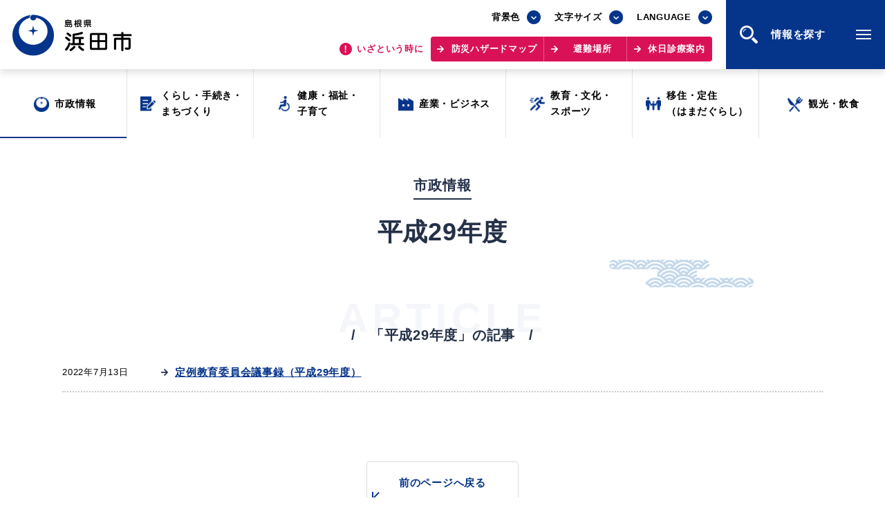

--- FILE ---
content_type: text/html
request_url: https://www.city.hamada.shimane.jp/www/genre/1656915777672/index.html
body_size: 5391
content:
<!DOCTYPE html>
<html lang="ja">
<head>
<meta charset="UTF-8"/>
<title>平成29年度 | 浜田市</title>
<meta name="viewport" content="width=device-width, initial-scale=1.0"/>
<meta name="format-detection" content="telephone=no"/>
<meta http-equiv="X-UA-Compatible" content="IE=edge"/>
<meta name="keywords" content="浜田市役所,浜田市,はまだし,hamada,島根県"/>
<meta name="description" content="島根県浜田市の公式サイトです。人と文化と自然の調和のとれた島根県西部の中核都市です。"/>
<link rel="stylesheet" href="/www/assets/css/default.css"/>
<link rel="stylesheet" href="/www/assets/js/library/slick/slick.css"/>
<link rel="stylesheet" href="/www/assets/css/style-base.css"/>
<link rel="stylesheet" media="print" href="/www/assets/css/print.css"/>
<script src="/www/assets/js/library/jquery.js"></script>
<script src="/www/assets/js/library/jquery-cookie/jquery.cookie.js"></script>
<script src="/www/assets/js/stylechange.js"></script>
<script src="/www/assets/js/library/slick/slick.js"></script>
<script src="/www/assets/js/common.js"></script>

<!-- Myサイト翻訳用 -->
<meta name="referrer" content="no-referrer-when-downgrade"/>

<!-- Google tag (gtag.js) -->
<script async src="https://www.googletagmanager.com/gtag/js?id=G-C12VWDEG14"></script>
<script>
  window.dataLayer = window.dataLayer || [];
  function gtag(){dataLayer.push(arguments);}
  gtag('js', new Date());

  gtag('config', 'G-C12VWDEG14');
</script>

<!-- Global site tag (gtag.js) - Google Analytics -->
<script>
	var _gaq = _gaq || [];
	_gaq.push(['_setAccount', 'UA-46698300-1']);
	_gaq.push(['_trackPageview']);

	(function() {
		var ga = document.createElement('script'); ga.type = 'text/javascript'; ga.async = true;
		ga.src = ('https:' == document.location.protocol ? 'https://ssl' : 'http://www') + '.google-analytics.com/ga.js';
		var s = document.getElementsByTagName('script')[0]; s.parentNode.insertBefore(ga, s);
	})();
</script>
</head>
<body>
<div class="wrapper">
<noscript>
<p>JavaScriptが無効なため一部の機能が動作しません。動作させるためにはJavaScriptを有効にしてください。またはブラウザの機能をご利用ください。</p>
</noscript>
<div class="skip">
<a href="#main-txt">このページの本文へ移動</a>
</div>
<div class="header header-top">
<div class="header-wrapper">
<div class="header-container">
<div class="header-container-row">
<div class="header-logo">
<a href="/www/index.html">
<img alt="島根県 浜田市" src="/www/assets/images/common/logo-header.png" class="bg-w"/>
<img alt="島根県 浜田市（背景色変更時用）" src="/www/assets/images/common/logo-header_wht.png" class="bg-b"/>
</a>
</div>
<div class="header-content-wrapper">
<div class="header-content">
<div class="header-tool">
<div class="site-tools">
<div class="site-bgcolor">
<div class="select-box">
<div class="select-box-value">背景色</div>
<ul>
<li class="bg-color-white">
<a href="javascript:switchBgcolor('bg-white');" title="背景色：白">背景色：白</a>
</li>
<li class="bg-color-black">
<a href="javascript:switchBgcolor('bg-black');" title="背景色：黒">背景色：黒</a>
</li>
<li class="bg-color-blue">
<a href="javascript:switchBgcolor('bg-blue');" title="背景色：青">背景色：青</a>
</li>
</ul>
</div>
</div>
<div class="site-font-size">
<div class="select-box">
<div class="select-box-value">文字サイズ</div>
<ul>
<li class="font-size-m">
<a href="javascript:switchTxtsize('txt-midium');" title="通常">標準</a>
</li>
<li class="font-size-l">
<a href="javascript:switchTxtsize('txt-large');" title="大">拡大</a>
</li>
</ul>
</div>
</div>
<div class="site-lang">
<div class="select-box">
<div class="select-box-value">LANGUAGE</div>
<ul>
<li class="lang-en">
<a href="https://honyaku.j-server.com/LUCHMDC/ns/w4/jaen/">English</a>
</li>
<li class="lang-zh-cn">
<a href="https://honyaku.j-server.com/LUCHMDC/ns/w4/jazh/">中文簡体</a>
</li>
<li class="lang-zh-tw">
<a href="https://honyaku.j-server.com/LUCHMDC/ns/w4/jazhb/">中文繁体</a>
</li>
<li class="lang-ko">
<a href="https://honyaku.j-server.com/LUCHMDC/ns/w4/jako/">한글</a>
</li>
<li>
<a href="https://translate.google.com/translate?hl=ja&amp;sl=auto&amp;tl=vi&amp;u=https://www.city.hamada.shimane.jp/www/index.html">Tiếng việt</a>
</li>
<li>
<a href="https://translate.google.com/translate?hl=ja&amp;sl=auto&amp;tl=tl&amp;u=https://www.city.hamada.shimane.jp/www/index.html">Tagalog</a>
</li>
</ul>
</div>
</div>
</div>
</div>
<div class="header-link">
<p class="header-link-txt">
<span>いざという時に</span>
</p>
<div class="link-emergency">
<a href="/www/genre/1000170010012/index.html">防災ハザードマップ</a>
<a href="/www/contents/1001000001011/index.html">避難場所</a>
<a href="/www/contents/1634036679652/index.html">休日診療案内</a>
</div>
</div>
</div>
<div class="js-trigger-menu header-menu-btn">情報を探す
						<div class="menu-btn-icon"><span class="menu-btn-icon__line"></span></div>
</div>
</div>
</div>
</div>
</div>
</div>
<div class="mega-menu">
<div class="mega-menu__inner">
<div class="header">
<div class="header-wrapper">
<div class="header-container">
<div class="header-container-row">
<div class="header-logo">
<a href="/www/index.html">
<img alt="島根県 浜田市" src="/www/assets/images/common/logo-header.png" class="bg-w"/>
<img alt="島根県 浜田市（背景色変更時用）" src="/www/assets/images/common/logo-header_wht.png" class="bg-b"/>
</a>
</div>
<div class="header-content-wrapper">
<div class="header-content">
<div class="header-tool">
<div class="site-tools">
<div class="site-bgcolor">
<div class="select-box">
<div class="select-box-value">背景色</div>
<ul>
<li class="bg-color-white">
<a href="javascript:switchBgcolor('bg-white');" title="背景色：白">背景色：白</a>
</li>
<li class="bg-color-black">
<a href="javascript:switchBgcolor('bg-black');" title="背景色：黒">背景色：黒</a>
</li>
<li class="bg-color-blue">
<a href="javascript:switchBgcolor('bg-blue');" title="背景色：青">背景色：青</a>
</li>
</ul>
</div>
</div>
<div class="site-font-size">
<div class="select-box">
<div class="select-box-value">文字サイズ</div>
<ul>
<li class="font-size-m">
<a href="javascript:switchTxtsize('txt-midium');" title="通常">標準</a>
</li>
<li class="font-size-l">
<a href="javascript:switchTxtsize('txt-large');" title="大">拡大</a>
</li>
</ul>
</div>
</div>
<div class="site-lang">
<div class="select-box">
<div class="select-box-value">LANGUAGE</div>
<ul>
<li class="lang-en">
<a href="https://honyaku.j-server.com/LUCHMDC/ns/w4/jaen/">English</a>
</li>
<li class="lang-zh-cn">
<a href="https://honyaku.j-server.com/LUCHMDC/ns/w4/jazh/">中文簡体</a>
</li>
<li class="lang-zh-tw">
<a href="https://honyaku.j-server.com/LUCHMDC/ns/w4/jazhb/">中文繁体</a>
</li>
<li class="lang-ko">
<a href="https://honyaku.j-server.com/LUCHMDC/ns/w4/jako/">한글</a>
</li>
<li>
<a href="https://translate.google.com/translate?hl=ja&amp;sl=auto&amp;tl=vi&amp;u=https://www.city.hamada.shimane.jp/www/index.html">Tiếng việt</a>
</li>
<li>
<a href="https://translate.google.com/translate?hl=ja&amp;sl=auto&amp;tl=tl&amp;u=https://www.city.hamada.shimane.jp/www/index.html">Tagalog</a>
</li>
</ul>
</div>
</div>
</div>
</div>
<div class="header-link">
<p class="header-link-txt">
<span>いざという時に</span>
</p>
<div class="link-emergency">
<a href="/www/genre/1000170010012/index.html">防災ハザードマップ</a>
<a href="/www/contents/1001000001011/index.html">避難場所</a>
<a href="/www/contents/1634036679652/index.html">休日診療案内</a>
</div>
</div>
</div>
<div class="js-trigger-menu header-menu-btn">情報を探す
						<div class="menu-btn-icon"><span class="menu-btn-icon__line"></span></div>
</div>
</div>
</div>
</div>
</div>
</div>
<div class="mega-menu__contents">
<div class="container view-sp">
<ul class="translate-list view-sp">
<li>
<a href="https://honyaku.j-server.com/LUCHMDC/ns/w4/jaen/">English</a>
</li>
<li>
<a href="https://honyaku.j-server.com/LUCHMDC/ns/w4/jazh/">中文簡体</a>
</li>
<li>
<a href="https://honyaku.j-server.com/LUCHMDC/ns/w4/jazhb/">中文繁体</a>
</li>
<li>
<a href="https://honyaku.j-server.com/LUCHMDC/ns/w4/jako/">한글</a>
</li>
<li>
<a href="https://translate.google.com/translate?hl=ja&amp;sl=auto&amp;tl=vi&amp;u=https://www.city.hamada.shimane.jp/www/index.html">Tiếng việt</a>
</li>
<li>
<a href="https://translate.google.com/translate?hl=ja&amp;sl=auto&amp;tl=tl&amp;u=https://www.city.hamada.shimane.jp/www/index.html">Tagalog</a>
</li>
</ul>
</div>
<nav class="g-navi-wrapper view-pc">
<ul class="g-navi">
<li class="g-navi__item genre01 is-active">
<a href="/www/genre/1000170010334/index.html">
<span>市政情報</span>
</a>
</li>
<li class="g-navi__item genre02">
<a href="/www/genre/1000170010002/index.html">
<span>くらし・手続き・<br class="view-pc"/>まちづくり</span>
</a>
</li>
<li class="g-navi__item genre03">
<a href="/www/genre/1655088423960/index.html">
<span>健康・福祉・<br class="view-pc"/>子育て</span>
</a>
</li>
<li class="g-navi__item genre04">
<a href="/www/genre/1000170010271/index.html">
<span>産業・ビジネス</span>
</a>
</li>
<li class="g-navi__item genre05">
<a href="/www/genre/1000170010101/index.html">
<span>教育・文化・<br class="view-pc"/>スポーツ</span>
</a>
</li>
<li class="g-navi__item genre07">
<a target="_blank" rel="noopener" href="https://teiju.joho-hamada.jp/">
<span>移住・定住<br class="view-pc"/>（はまだぐらし）</span>
</a>
</li>
<li class="g-navi__item genre06">
<a href="/www/genre/1000170010217/index.html">
<span>観光・飲食</span>
</a>
</li>
</ul>
</nav>
<nav class="g-navi-wrapper view-sp">
<ul class="g-navi">
<li class="g-navi__item genre01 is-active">
<a href="/www/genre/1000170010334/index.html">
<span>市政情報</span>
</a>
</li>
<li class="g-navi__item genre02">
<a href="/www/genre/1000170010002/index.html">
<span>くらし・手続き・<br class="view-pc"/>まちづくり</span>
</a>
</li>
<li class="g-navi__item genre03">
<a href="/www/genre/1655088423960/index.html">
<span>健康・福祉・<br class="view-pc"/>子育て</span>
</a>
</li>
<li class="g-navi__item genre04">
<a href="/www/genre/1000170010271/index.html">
<span>産業・ビジネス</span>
</a>
</li>
<li class="g-navi__item genre05">
<a href="/www/genre/1000170010101/index.html">
<span>教育・文化・<br class="view-pc"/>スポーツ</span>
</a>
</li>
<li class="g-navi__item genre07">
<a target="_blank" rel="noopener" href="https://teiju.joho-hamada.jp/">
<span>移住・定住<br class="view-pc"/>（はまだぐらし）</span>
</a>
</li>
<li class="g-navi__item genre06">
<a href="/www/genre/1000170010217/index.html">
<span>観光・飲食</span>
</a>
</li>
</ul>
</nav>
<div class="container">
<div class="page-search">
<div class="page-search__inner">
<div class="site-search-box">
<form onsubmit="org=document.charset; document.charset='UTF-8'; document.f_google.submit(); document.charset=org;" accept-charset="UTF-8" action="/www/result.html" class="right" id="cse-search-box">
<input name="cx" type="hidden" value="010714517010050994671:ufph8xgvitw"/>
<input name="cof" type="hidden" value="FORID:9"/>
<input name="ie" type="hidden" value="UTF-8"/>
<input placeholder="キーワードを入力してください" class="searchtext" id="searchtextbox" maxlength="30" name="q" type="text" value=""/>
<input type="submit" name="sa" value="検索"/>
<input type="hidden" value="www.city.hamada.shimane.jp/www/index.html" name="siteurl"/>
<input type="hidden" value="www.city.hamada.shimane.jp/www/index.html" name="ref"/>
<input type="hidden" value="" name="ss"/>
</form>
</div>
</div>
</div>
<div class="col2">
<div class="col2__item">
<h2 class="cmn-ttl01">場面から探す</h2>
<ul class="scene-list">
<li class="scene01">
<a href="/www/genre/1000170010623/index.html">
<span>妊娠・出産</span>
</a>
</li>
<li class="scene02">
<a href="/www/genre/1000170010632/index.html">
<span>子育て</span>
</a>
</li>
<li class="scene03">
<a href="/www/genre/1000170010649/index.html">
<span>教育</span>
</a>
</li>
<li class="scene04">
<a href="/www/genre/1000170010654/index.html">
<span>出会い・結婚</span>
</a>
</li>
<li class="scene05">
<a href="/www/genre/1000170010658/index.html">
<span>引っ越し・住まい</span>
</a>
</li>
<li class="scene06">
<a href="/www/genre/1000170010672/index.html">
<span>就職・退職</span>
</a>
</li>
<li class="scene07">
<a href="/www/genre/1000170010676/index.html">
<span>高齢者・介護</span>
</a>
</li>
<li class="scene08">
<a href="/www/genre/1389351677161/index.html">
<span>おくやみ</span>
</a>
</li>
</ul>
</div>
<div class="col2__item">
<h2 class="cmn-ttl01">目的から探す</h2>
<ul class="scene-list">
<li class="purpose01">
<a href="/www/genre/1000170010027/index.html">
<span>届出・証明</span>
</a>
</li>
<li class="purpose02">
<a href="/www/genre/1000170010034/index.html">
<span>税金</span>
</a>
</li>
<li class="purpose03">
<a href="/www/genre/1000170010134/index.html">
<span>ごみ・リサイクル</span>
</a>
</li>
<li class="purpose04">
<a href="/www/genre/1000170010717/index.html">
<span>支援・助成制度</span>
</a>
</li>
<li class="purpose05">
<a href="/www/genre/1000170010706/index.html">
<span>各種相談窓口</span>
</a>
</li>
<li class="purpose06">
<a href="/www/genre/1000170010272/index.html">
<span>入札</span>
</a>
</li>
<li class="purpose07">
<a href="/www/genre/1000170010003/index.html">
<span>防災・消防</span>
</a>
</li>
<li class="purpose08">
<a href="/www/genre/1000170010153/index.html">
<span style="line-height:1.1;">公共交通・<br/>敬老福祉乗車券</span>
</a>
</li>
<li class="purpose09">
<a href="/www/genre/1655971742887/index.html">
<span>公共施設</span>
</a>
</li>
<li class="purpose10">
<a href="/event.html">
<span>イベント情報</span>
</a>
</li>
</ul>
</div>
</div>
<h2 class="cmn-ttl01">便利なサービス</h2>
<ul class="scene-list service">
<li class="service01">
<a href="/www/genre/1390397220325/index.html">
<span style=" letter-spacing: -0.02em;">防災・防犯メール<br/>気象情報リンク集</span>
</a>
</li>
<li class="service03">
<a href="/www/contents/1655963474248/index.html">
<span>ごみ分別早見表</span>
</a>
</li>
<li class="service06">
<a href="/www/contents/1654735576542/index.html">
<span>目的別の<br/>窓口案内</span>
</a>
</li>
<li class="service02">
<a href="/www/genre/1000170010694/index.html">
<span>募集情報</span>
</a>
</li>
<li class="service04">
<a href="/www/contents/1654648673826/index.html">
<span>申請書<br/>ダウンロード</span>
</a>
</li>
<li class="service05">
<a href="https://ttzk.graffer.jp/city-hamada">
<span>電子申請</span>
</a>
</li>
</ul>
<div class="bnr-site">
<div class="bnr-site__item">
<a rel="noopener noreferrer" target="_blank" href="https://www.kankou-hamada.org/">
<img height="250" width="530" alt="はまナビ HAMA-NABI" src="/www/assets/images/common/bnr-hamanavi.png"/>
<span>浜田市観光協会ポータルサイト「はまナビ」</span>
</a>
</div>
<div class="bnr-site__item">
<a rel="noopener noreferrer" target="_blank" href="https://teiju.joho-hamada.jp/">
<img height="250" width="530" alt="移住・出会い応援 はまだ暮らし" src="/www/assets/images/common/bnr-hamadagurashi.png"/>
<span>移住・出会い応援（はまだ暮らし）</span>
</a>
</div>
</div><script src="/www/banner/top_link.js"></script></div>
<div class="service-list-wrapper view-sp">
<ul class="service-list">
<li>
<a href="/www/contents/1398660570663/index.html">浜田市庁舎の<br class="view-sp"/>ご案内<span class="arrow"></span></a>
</li>
<li>
<a href="/www/window/index.html">各課への<br class="view-sp"/>お問い合わせ<span class="arrow"></span></a>
</li>
</ul>
</div>
</div>
<div class="mega-menu__footer">
<div class="service-list-wrapper view-pc">
<ul class="service-list">
<li>
<a href="/www/contents/1398660570663/index.html">浜田市庁舎の<br class="view-sp"/>ご案内<span class="arrow"></span></a>
</li>
<li>
<a href="/www/window/index.html">各課への<br class="view-sp"/>お問い合わせ<span class="arrow"></span></a>
</li>
</ul>
</div>
<div class="js-trigger-menu mega-menu__btn-close is-open">
<div class="menu-btn-icon"><span class="menu-btn-icon__line"></span></div>
<span>閉じる</span>
</div>
</div>
</div>
</div>
<div class="fixed-nav-wrapper view-sp">
<ul class="fixed-nav">
<li class="fixed-nav__item btn-g-navi js-trigger-menu">
<div class="g-navi-btn-icon"><span class="g-navi-btn-icon__line"></span></div>
<span>情報を<br/>探す</span>
</li>
<li class="fixed-nav__item btn-emergency js-trigger-emergency">
<span>いざと<br/>いう時に</span>
</li>
<li class="fixed-nav__item btn-search js-trigger-search">
<span>検索</span>
</li>
</ul>
<div class="fixed-nav__link-emergency">
<a href="/www/genre/1000170010012/index.html">防災ハザードマップ</a>
<a href="/www/contents/1001000001011/index.html">避難場所</a>
<a href="/www/contents/1634036679652/index.html">休日診療案内</a>
</div>
<div class="page-search fixed-nav__search">
<div class="page-search__inner">
<div class="site-search-box">
<form onsubmit="org=document.charset; document.charset='UTF-8'; document.f_google.submit(); document.charset=org;" accept-charset="UTF-8" action="/www/result.html" class="right" id="cse-search-box2">
<input name="cx" type="hidden" value="010714517010050994671:ufph8xgvitw"/>
<input name="cof" type="hidden" value="FORID:9"/>
<input name="ie" type="hidden" value="UTF-8"/>
<input placeholder="キーワードを入力してください" class="searchtext" id="searchtextbox2" maxlength="30" name="q" type="text" value=""/>
<input type="submit" name="sa" value="検索"/>
<input type="hidden" value="www.city.hamada.shimane.jp/www/index.html" name="siteurl"/>
<input type="hidden" value="www.city.hamada.shimane.jp/www/index.html" name="ref"/>
<input type="hidden" value="" name="ss"/>
</form>
</div>
</div>
</div>
</div>
<nav class="g-navi-wrapper view-pc">
<ul class="g-navi">
<li class="g-navi__item genre01 is-active">
<a href="/www/genre/1000170010334/index.html">
<span>市政情報</span>
</a>
</li>
<li class="g-navi__item genre02">
<a href="/www/genre/1000170010002/index.html">
<span>くらし・手続き・<br class="view-pc"/>まちづくり</span>
</a>
</li>
<li class="g-navi__item genre03">
<a href="/www/genre/1655088423960/index.html">
<span>健康・福祉・<br class="view-pc"/>子育て</span>
</a>
</li>
<li class="g-navi__item genre04">
<a href="/www/genre/1000170010271/index.html">
<span>産業・ビジネス</span>
</a>
</li>
<li class="g-navi__item genre05">
<a href="/www/genre/1000170010101/index.html">
<span>教育・文化・<br class="view-pc"/>スポーツ</span>
</a>
</li>
<li class="g-navi__item genre07">
<a target="_blank" rel="noopener" href="https://teiju.joho-hamada.jp/">
<span>移住・定住<br class="view-pc"/>（はまだぐらし）</span>
</a>
</li>
<li class="g-navi__item genre06">
<a href="/www/genre/1000170010217/index.html">
<span>観光・飲食</span>
</a>
</li>
</ul>
</nav>
<p id="main-txt" class="skip">ここから本文です。</p>
<div class="page-catch-box">
<div class="container">
<div class="page-catch-box-inner">
<h1 class="page-catch-txt">
<span class="sub marker">
<span>市政情報</span>
</span>
<span class="page-ttl">平成29年度</span>
</h1>
</div>
</div>
</div>
<div class="main-contents">
<div class="section-box genre-article">
<div class="container">
<div class="section-news">
<div class="section-head">
<h2 class="section-ttl">
<span class="en">ARTICLE</span>
<span class="txt">「平成29年度」の記事</span>
</h2>
</div>
<div class="contents-list">
<ul class="info-list">
<li>
<div class="meta">
<div class="date f-txt">2022年7月13日</div>
</div>
<div class="ttl">
<a href="/www/contents/1656922670719/index.html" class="link-txt02">定例教育委員会議事録（平成29年度）</a>
</div>
</li>
</ul>
</div>
</div>
</div>
</div>
</div>
<div class="page-bottom-content">
<div class="container">
<div class="link-page-back">
<a onkeypress="return true;" onclick="history.back(); return false;" href="#" class="btn icon-back">前のページへ戻る<span class="arrow"></span></a>
</div>
</div>
</div>
<div class="bread-crumb">
<div class="container">
<ul class="bread-crumb-list">
<li>
<a href="/www/index.html">ホーム</a>
</li>
<li>
<a href="/www/genre/1000170010334/index.html">市政情報</a>
</li>
<li>
<a href="/www/genre/1471307372786/index.html">会議開催案内・結果</a>
</li>
<li>
<a href="/www/genre/1000170010526/index.html">会議結果報告</a>
</li>
<li>
<a href="/www/genre/1492495180253/index.html">（会議結果）浜田市教育委員会</a>
</li>
<li>平成29年度</li>
</ul>
</div>
<p class="note">&#9664; スクロールしてご覧ください &#9654;</p>
</div>
<div class="footer">
<div class="footer-nav">
<div class="container">
<ul>
<li>
<a href="/www/contents/1390463007967/index.html">このサイトの<br/>ご利用方法について<span class="arrow"></span></a>
</li>
<li>
<a href="/www/contents/1001000003078/index.html">著作権・リンクについて<span class="arrow"></span></a>
</li>
<li>
<a href="/www/contents/1461042260711/index.html">浜田市情報セキュリティ<br/>ポリシー<span class="arrow"></span></a>
</li>
<li>
<a href="/www/sitemap.html">サイトマップ<span class="arrow"></span></a>
</li>
</ul>
</div>
</div>
<div class="footer-content">
<div class="container">
<div class="footer-content__inner">
<div class="footer-contact">
<div class="footer-logo">
<img alt="島根県 浜田市役所 スマートフォン用" src="/www/assets/images/common/logo-footer_sp.png" class="view-sp"/>
<img alt="島根県 浜田市役所" src="/www/assets/images/common/logo-footer.png" class="bg-w"/>
<img alt="島根県 浜田市役所（背景色変更時用）" src="/www/assets/images/common/logo-footer_wht.png" class="bg-b"/>
</div>
<div class="footer-link">
<ul class="service-list">
<li>
<a href="/www/contents/1398660570663/index.html" class="icon-pin">浜田市庁舎の<br class="view-sp"/>ご案内<span class="arrow"></span></a>
</li>
<li>
<a href="/www/window/index.html" class="icon-phone">各課への<br class="view-sp"/>お問い合わせ<span class="arrow"></span></a>
</li>
</ul>
</div>
</div>
<div class="footer-address">
<dl>
<dt>住所</dt>
<dd>〒697-8501 島根県浜田市殿町1番地</dd>
</dl>
<dl>
<dt>電話</dt>
<dd>
<a href="tel:0855-22-2612" class="link-phone">0855-22-2612（代表）</a>
</dd>
</dl>
<dl>
<dt>開庁時間</dt>
<dd>月曜日～金曜日の午前8時30分から午後5時15分まで<br/>（土曜日・日曜日・祝日及び12月29日～1月3日は閉庁）</dd>
</dl>
<dl>
<dt>法人番号</dt>
<dd>3000020322024</dd>
</dl>
</div>
</div>
<div class="footer-copyright">
<small>Copyright &copy; Hamada City All Rights Reserved.</small>
</div>
</div>
<div class="js-pagetop footer-pagetop">
<span>ページの<br/>先頭へ</span>
</div>
</div>
</div>
</div>
<script type="text/javascript" src="/_Incapsula_Resource?SWJIYLWA=719d34d31c8e3a6e6fffd425f7e032f3&ns=2&cb=1928480052" async></script></body>
</html>


--- FILE ---
content_type: application/javascript
request_url: https://www.city.hamada.shimane.jp/_Incapsula_Resource?SWJIYLWA=719d34d31c8e3a6e6fffd425f7e032f3&ns=2&cb=1928480052
body_size: 19661
content:
var _0xb830=['\x77\x37\x64\x70\x77\x6f\x4d\x70\x55\x47\x74\x51\x46\x77\x41\x49\x48\x78\x54\x44\x6d\x38\x4f\x68\x59\x63\x4b\x79\x48\x73\x4b\x32\x77\x34\x63\x75\x77\x36\x6b\x3d','\x55\x54\x62\x44\x68\x77\x3d\x3d','\x77\x37\x52\x70\x53\x63\x4b\x35\x66\x41\x3d\x3d','\x57\x73\x4f\x71\x77\x37\x67\x3d','\x77\x34\x49\x41\x77\x70\x63\x3d','\x77\x37\x62\x44\x6b\x63\x4b\x31','\x59\x7a\x55\x46\x77\x72\x45\x6a\x62\x33\x72\x44\x72\x63\x4f\x41\x4e\x38\x4f\x5a','\x77\x34\x44\x44\x71\x63\x4b\x35\x77\x37\x55\x44\x77\x36\x68\x59\x63\x51\x3d\x3d','\x61\x6a\x6a\x44\x72\x41\x3d\x3d','\x77\x37\x54\x44\x74\x53\x2f\x43\x6f\x4d\x4b\x71\x49\x46\x62\x44\x70\x45\x68\x6c','\x54\x73\x4b\x34\x77\x36\x72\x43\x76\x78\x44\x43\x6b\x73\x4f\x66\x77\x70\x6b\x4b','\x55\x63\x4f\x4a\x77\x70\x44\x44\x72\x41\x3d\x3d','\x55\x63\x4f\x4e\x77\x6f\x48\x44\x74\x4d\x4f\x41\x62\x51\x3d\x3d','\x77\x34\x59\x6f\x77\x72\x33\x44\x6b\x67\x3d\x3d','\x77\x37\x78\x76\x77\x6f\x30\x6c\x55\x6d\x38\x3d','\x77\x36\x4e\x38\x56\x73\x4b\x37\x66\x41\x38\x6b','\x58\x4d\x4f\x6a\x77\x34\x67\x3d','\x77\x34\x33\x44\x6c\x4d\x4b\x4a','\x77\x34\x48\x43\x72\x4d\x4f\x6f','\x65\x73\x4b\x56\x43\x77\x3d\x3d','\x77\x36\x6a\x43\x69\x63\x4f\x4c','\x50\x54\x2f\x43\x69\x77\x3d\x3d','\x56\x73\x4b\x47\x54\x38\x4f\x62\x77\x72\x76\x44\x68\x58\x6b\x4b\x77\x36\x73\x6a\x77\x35\x50\x43\x75\x32\x6e\x44\x6e\x78\x72\x43\x73\x41\x3d\x3d','\x4a\x38\x4b\x30\x77\x70\x44\x44\x67\x52\x41\x63\x77\x72\x45\x6f','\x77\x35\x4c\x44\x69\x67\x38\x3d','\x77\x6f\x34\x64\x48\x41\x3d\x3d','\x54\x38\x4f\x44\x77\x6f\x72\x44\x74\x67\x3d\x3d','\x42\x6d\x48\x43\x73\x53\x51\x4f\x77\x6f\x49\x75\x5a\x4d\x4f\x4b','\x48\x6d\x62\x44\x72\x42\x50\x43\x76\x52\x51\x3d','\x77\x35\x73\x6a\x77\x71\x67\x39\x77\x6f\x56\x5a\x77\x36\x72\x43\x70\x33\x48\x43\x69\x73\x4b\x45\x77\x34\x46\x37\x77\x72\x5a\x71\x77\x72\x77\x3d','\x63\x4d\x4f\x43\x77\x37\x6a\x44\x74\x4d\x4b\x70','\x77\x71\x63\x6c\x65\x30\x7a\x44\x6b\x63\x4b\x4b','\x77\x37\x37\x44\x73\x53\x2f\x43\x6f\x4d\x4b\x75\x4a\x48\x62\x44\x73\x6b\x6f\x75\x77\x37\x59\x5a\x77\x37\x72\x43\x6a\x38\x4b\x39\x77\x36\x4c\x44\x6c\x51\x3d\x3d','\x77\x35\x44\x43\x71\x73\x4b\x30\x4a\x7a\x6f\x3d','\x63\x69\x6b\x41\x77\x70\x67\x72\x62\x45\x41\x3d','\x77\x37\x39\x68\x77\x70\x6b\x6c\x57\x57\x74\x4a\x48\x56\x4a\x50\x48\x46\x6a\x44\x6d\x38\x4f\x6f\x62\x4d\x4b\x35\x43\x38\x4f\x78\x77\x34\x55\x75\x77\x36\x50\x43\x6f\x38\x4b\x4e\x4e\x63\x4f\x66\x77\x35\x62\x43\x71\x77\x3d\x3d','\x77\x72\x77\x45\x77\x72\x6f\x3d','\x57\x73\x4f\x70\x77\x37\x33\x44\x67\x63\x4b\x56\x77\x34\x33\x43\x70\x51\x3d\x3d','\x61\x56\x64\x4d\x77\x34\x39\x53\x77\x35\x77\x3d','\x4a\x54\x4a\x4a\x43\x63\x4f\x2b\x4f\x4d\x4f\x6f\x77\x37\x48\x44\x6b\x63\x4b\x58\x57\x38\x4f\x45\x77\x37\x77\x58\x77\x70\x66\x44\x6e\x38\x4b\x54\x4b\x41\x3d\x3d','\x77\x34\x51\x73\x77\x71\x4c\x44\x6b\x30\x77\x3d','\x59\x7a\x55\x52\x77\x71\x49\x73\x62\x6c\x66\x44\x70\x51\x3d\x3d','\x77\x35\x7a\x43\x6f\x73\x4f\x50\x47\x63\x4f\x44\x4f\x78\x48\x44\x6d\x58\x50\x44\x6c\x44\x4e\x6a\x66\x46\x34\x4c\x77\x71\x31\x70\x77\x72\x48\x43\x68\x67\x3d\x3d','\x4c\x4d\x4b\x35\x46\x6e\x70\x59','\x77\x36\x50\x44\x68\x67\x6a\x44\x69\x33\x33\x43\x76\x51\x4e\x6a\x77\x6f\x51\x3d','\x56\x51\x54\x44\x6e\x68\x67\x49\x77\x6f\x41\x65\x45\x51\x3d\x3d','\x4e\x63\x4f\x68\x43\x46\x54\x44\x6c\x63\x4b\x6d\x64\x73\x4b\x73\x77\x36\x31\x4a\x43\x43\x72\x43\x71\x67\x3d\x3d','\x77\x36\x4a\x68\x54\x4d\x4b\x6a\x66\x42\x4d\x3d','\x63\x6c\x64\x41\x77\x34\x4e\x50\x77\x34\x44\x43\x68\x54\x74\x30','\x56\x63\x4b\x73\x45\x51\x62\x44\x6f\x42\x6f\x3d','\x77\x34\x76\x44\x6b\x77\x4c\x44\x6a\x6d\x48\x43\x6f\x42\x70\x72','\x54\x38\x4f\x39\x77\x36\x48\x44\x6c\x63\x4b\x49\x77\x35\x41\x3d','\x5a\x63\x4f\x43\x77\x37\x6a\x44\x72\x63\x4b\x63\x77\x71\x70\x79\x4e\x38\x4f\x4a\x77\x35\x44\x44\x67\x41\x3d\x3d','\x5a\x6c\x70\x51\x77\x34\x64\x4c\x77\x35\x45\x3d','\x51\x4d\x4f\x55\x77\x6f\x72\x44\x71\x38\x4f\x52\x61\x67\x3d\x3d','\x61\x6a\x67\x65\x77\x72\x49\x76\x65\x51\x3d\x3d','\x77\x35\x41\x36\x77\x72\x63\x6e\x77\x70\x5a\x4c','\x77\x36\x68\x70\x51\x4d\x4b\x69\x61\x51\x3d\x3d','\x44\x73\x4b\x64\x52\x38\x4f\x47\x77\x71\x48\x44\x6d\x51\x3d\x3d','\x46\x4d\x4b\x4c\x77\x72\x67\x3d','\x77\x71\x39\x39\x55\x63\x4f\x39\x61\x55\x41\x3d','\x77\x37\x58\x44\x71\x44\x44\x43\x75\x73\x4b\x39\x4e\x67\x3d\x3d','\x77\x72\x31\x72\x55\x73\x4f\x76\x64\x45\x52\x74\x46\x77\x59\x3d','\x45\x63\x4f\x36\x46\x55\x37\x44\x6c\x38\x4b\x77','\x77\x72\x38\x70\x66\x73\x4b\x70\x44\x79\x34\x79\x56\x57\x70\x55\x49\x63\x4f\x78','\x77\x37\x48\x44\x6d\x77\x50\x44\x6e\x48\x76\x43\x70\x77\x3d\x3d','\x4e\x4d\x4b\x36\x51\x4d\x4f\x63\x77\x72\x4c\x44\x67\x6e\x6c\x48\x77\x36\x38\x6e\x77\x35\x63\x3d','\x59\x56\x31\x50\x77\x36\x6c\x54\x77\x34\x44\x43\x76\x77\x52\x5a\x46\x38\x4f\x77\x77\x72\x49\x39','\x77\x71\x6f\x6b\x63\x63\x4b\x38\x45\x6a\x4d\x3d','\x77\x35\x62\x43\x72\x4d\x4f\x55\x4d\x63\x4f\x52\x4c\x67\x72\x44\x6d\x32\x44\x43\x6a\x69\x31\x70\x63\x48\x6b\x57\x77\x71\x70\x72\x77\x71\x62\x43\x6d\x38\x4b\x30\x77\x72\x74\x39\x56\x41\x3d\x3d','\x66\x43\x62\x44\x69\x73\x4b\x32\x77\x71\x68\x62','\x4a\x45\x33\x44\x6f\x41\x7a\x43\x72\x41\x6e\x43\x75\x55\x4a\x6a\x77\x71\x31\x66\x77\x70\x4a\x2f\x77\x71\x77\x6b\x54\x38\x4b\x43\x77\x71\x59\x6b\x77\x70\x62\x43\x67\x33\x4d\x3d','\x77\x35\x63\x50\x51\x4d\x4b\x39\x58\x4d\x4b\x4a','\x77\x37\x44\x44\x6a\x41\x6e\x44\x6d\x6d\x4c\x43\x73\x52\x74\x79\x77\x35\x67\x2b\x77\x37\x66\x44\x71\x4d\x4f\x63\x4b\x63\x4f\x57\x56\x67\x63\x4a\x55\x63\x4b\x61\x62\x73\x4b\x67\x77\x36\x34\x51\x64\x6d\x2f\x43\x6a\x4d\x4b\x79\x77\x72\x78\x4f','\x58\x73\x4b\x7a\x77\x36\x62\x43\x76\x69\x58\x43\x68\x67\x3d\x3d','\x46\x41\x78\x49\x42\x63\x4f\x37\x50\x63\x4f\x75\x77\x37\x66\x44\x6c\x63\x4f\x63\x57\x63\x4f\x33\x77\x36\x34\x41\x77\x6f\x50\x44\x6d\x63\x4b\x52\x4d\x54\x4a\x65\x47\x41\x3d\x3d','\x77\x34\x59\x71\x49\x7a\x6a\x44\x73\x51\x76\x43\x67\x63\x4f\x43\x77\x35\x49\x54\x77\x37\x63\x57\x77\x37\x39\x49\x77\x34\x2f\x43\x72\x6e\x54\x44\x75\x30\x62\x43\x6b\x7a\x7a\x44\x74\x73\x4f\x36\x77\x35\x59\x6d\x77\x37\x54\x44\x67\x63\x4b\x79\x77\x35\x4d\x35\x77\x71\x31\x33\x50\x56\x76\x44\x73\x53\x4d\x52','\x4f\x63\x4b\x33\x77\x6f\x70\x68\x4c\x30\x73\x3d','\x77\x72\x56\x6a\x77\x6f\x73\x76\x59\x57\x74\x4f\x46\x6b\x6f\x48\x41\x46\x58\x44\x6e\x63\x4f\x36\x63\x63\x4b\x34\x43\x4d\x4b\x35\x77\x34\x45\x39\x77\x36\x37\x43\x6e\x73\x4b\x31\x4d\x4d\x4b\x42\x77\x6f\x33\x44\x74\x31\x4d\x3d','\x4b\x63\x4f\x6a\x77\x37\x30\x61\x62\x4d\x4f\x75\x42\x38\x4b\x39\x77\x37\x4e\x67\x77\x35\x70\x5a\x77\x72\x30\x45\x77\x72\x63\x3d','\x77\x35\x63\x31\x77\x71\x66\x44\x6c\x56\x33\x43\x6a\x77\x3d\x3d','\x4e\x63\x4f\x55\x77\x34\x67\x55\x57\x30\x6a\x44\x73\x67\x3d\x3d','\x51\x73\x4f\x41\x77\x6f\x7a\x44\x75\x73\x4f\x45\x64\x54\x49\x6e\x77\x72\x45\x67\x77\x34\x59\x4d\x4c\x63\x4b\x76','\x50\x38\x4b\x67\x45\x33\x78\x4a\x4b\x51\x3d\x3d','\x64\x4d\x4f\x47\x77\x36\x58\x44\x74\x4d\x4b\x6c\x77\x72\x42\x32','\x77\x70\x54\x43\x75\x53\x4a\x6a\x4f\x46\x72\x44\x71\x51\x49\x31\x42\x51\x76\x43\x67\x79\x7a\x44\x6c\x51\x3d\x3d','\x77\x34\x55\x77\x77\x72\x45\x33\x77\x6f\x64\x4c\x77\x36\x30\x3d','\x44\x73\x4f\x30\x77\x37\x41\x34\x65\x73\x4f\x75\x45\x63\x4f\x2b\x77\x36\x64\x70\x77\x35\x45\x3d','\x56\x38\x4f\x4a\x77\x70\x4c\x44\x72\x63\x4f\x4d\x61\x33\x6c\x39\x77\x37\x4d\x33\x77\x34\x42\x43\x64\x67\x3d\x3d','\x4c\x69\x74\x57\x45\x38\x4f\x74\x4b\x67\x3d\x3d','\x51\x73\x4f\x41\x77\x6f\x7a\x44\x75\x73\x4f\x45\x64\x55\x67\x39\x77\x72\x30\x69\x77\x6f\x35\x59\x4f\x4d\x4b\x6d\x77\x36\x37\x44\x6d\x4d\x4f\x45\x50\x67\x3d\x3d','\x4c\x78\x31\x79\x77\x71\x73\x58','\x77\x36\x38\x68\x4c\x41\x3d\x3d','\x62\x6a\x66\x44\x6a\x63\x4b\x68\x77\x72\x4e\x66\x77\x37\x68\x34\x61\x38\x4f\x30\x57\x4d\x4f\x36\x77\x35\x37\x44\x69\x4d\x4f\x46\x52\x63\x4b\x53','\x4c\x38\x4f\x77\x77\x37\x34\x4d\x62\x41\x3d\x3d','\x77\x37\x4e\x32\x64\x73\x4b\x6b\x65\x67\x6b\x36\x77\x36\x4d\x3d','\x77\x37\x39\x68\x77\x70\x6b\x6c\x57\x57\x74\x4a\x48\x56\x4a\x50\x44\x30\x54\x44\x6d\x38\x4f\x4d\x61\x63\x4b\x32\x43\x38\x4b\x73','\x4f\x63\x4b\x6f\x44\x30\x78\x52\x4f\x38\x4b\x2f\x44\x77\x3d\x3d','\x46\x63\x4b\x61\x77\x72\x7a\x43\x6e\x63\x4f\x6f\x65\x73\x4f\x75\x77\x37\x72\x43\x74\x6b\x6e\x43\x74\x38\x4b\x69\x47\x4d\x4f\x5a\x66\x41\x3d\x3d','\x50\x4d\x4b\x6f\x77\x71\x44\x44\x68\x52\x63\x3d','\x61\x4d\x4f\x43\x77\x36\x4c\x44\x71\x4d\x4b\x72\x77\x71\x4e\x6e\x4e\x73\x4f\x50\x77\x70\x48\x44\x6a\x73\x4f\x53\x51\x54\x35\x65\x5a\x56\x58\x44\x6c\x44\x62\x44\x6c\x77\x3d\x3d','\x65\x6a\x48\x44\x6a\x63\x4b\x72\x77\x72\x6c\x4c\x77\x71\x4a\x6c\x61\x38\x4f\x4a','\x4e\x4d\x4b\x35\x44\x47\x5a\x61\x4f\x38\x4b\x34\x45\x77\x45\x69\x77\x70\x77\x43\x77\x36\x6a\x44\x68\x73\x4f\x6b\x5a\x52\x48\x44\x69\x33\x4d\x59\x56\x69\x6f\x6b','\x54\x63\x4b\x71\x77\x36\x50\x43\x75\x44\x51\x3d','\x46\x38\x4b\x57\x77\x6f\x77\x3d','\x61\x56\x4e\x4d\x77\x34\x39\x54\x77\x35\x58\x43\x74\x77\x77\x3d','\x77\x70\x4e\x2b\x58\x63\x4f\x35\x65\x46\x30\x71\x43\x51\x37\x44\x6e\x41\x50\x44\x69\x4d\x4b\x6e\x77\x35\x58\x43\x75\x6e\x7a\x43\x6d\x44\x67\x69\x77\x6f\x66\x43\x74\x73\x4f\x35\x77\x34\x5a\x4f\x77\x34\x63\x72','\x65\x4d\x4f\x58\x77\x35\x5a\x54\x77\x35\x52\x72\x77\x70\x6b\x3d','\x77\x36\x78\x38\x58\x4d\x4b\x6a','\x42\x6e\x58\x43\x71\x69\x38\x4d\x77\x70\x45\x62','\x77\x35\x55\x73\x4c\x69\x6e\x44\x73\x78\x6e\x44\x67\x63\x4f\x5a\x77\x6f\x6c\x44\x77\x37\x45\x41\x77\x34\x74\x2b\x77\x34\x72\x43\x71\x58\x6a\x43\x72\x42\x33\x44\x6a\x77\x3d\x3d','\x77\x36\x76\x44\x75\x4d\x4b\x48\x44\x6c\x6f\x3d','\x77\x36\x66\x44\x6c\x73\x4b\x38','\x4a\x43\x5a\x4c\x42\x63\x4f\x72\x44\x73\x4f\x31\x77\x37\x72\x44\x6c\x38\x4f\x52','\x77\x34\x58\x43\x71\x73\x4f\x58\x46\x4d\x4f\x4c\x4c\x55\x76\x44\x6d\x58\x54\x43\x6a\x69\x46\x30\x56\x6c\x38\x51\x77\x71\x4e\x33\x77\x71\x44\x44\x69\x63\x4f\x6c\x77\x36\x63\x3d','\x55\x38\x4f\x4e\x77\x6f\x2f\x44\x72\x63\x4f\x41','\x48\x78\x37\x43\x6c\x41\x3d\x3d','\x46\x47\x76\x44\x73\x51\x58\x43\x75\x79\x2f\x43\x74\x56\x35\x70\x77\x70\x70\x69','\x4e\x4d\x4f\x59\x77\x35\x51\x44\x58\x56\x44\x43\x73\x68\x58\x44\x74\x30\x44\x43\x6c\x38\x4b\x44\x77\x37\x33\x44\x6f\x6e\x50\x43\x74\x63\x4b\x36\x77\x35\x62\x44\x6b\x38\x4f\x47\x77\x35\x54\x43\x74\x38\x4f\x32\x51\x63\x4f\x75\x77\x35\x48\x43\x76\x31\x45\x3d','\x54\x6a\x76\x44\x67\x63\x4b\x43\x77\x70\x42\x36\x77\x72\x4e\x69\x59\x4d\x4f\x43\x58\x73\x4f\x68\x77\x35\x6e\x44\x67\x63\x4f\x68\x41\x73\x4f\x56\x41\x63\x4f\x31\x77\x6f\x50\x43\x67\x51\x3d\x3d','\x77\x35\x55\x73\x4c\x69\x6e\x44\x73\x78\x6e\x44\x67\x63\x4f\x56\x77\x70\x4e\x5a\x77\x36\x63\x47\x77\x36\x35\x69\x77\x34\x33\x43\x71\x58\x2f\x44\x6f\x77\x37\x43\x69\x7a\x4c\x44\x6c\x73\x4f\x37\x77\x35\x41\x67\x77\x36\x72\x44\x67\x4d\x4f\x79\x77\x6f\x77\x3d','\x52\x73\x4b\x31\x46\x41\x44\x44\x73\x51\x3d\x3d','\x77\x34\x45\x71\x4c\x6a\x37\x44\x71\x42\x7a\x43\x6d\x73\x4f\x56\x77\x6f\x68\x59\x77\x36\x59\x3d','\x62\x54\x48\x44\x73\x4d\x4b\x78\x77\x71\x35\x42\x77\x72\x68\x72','\x4b\x6d\x2f\x43\x71\x43\x45\x4d\x77\x6f\x49\x30\x49\x38\x4f\x4d\x42\x47\x2f\x43\x76\x38\x4f\x6f\x77\x34\x39\x62\x48\x63\x4b\x49\x57\x63\x4b\x62\x77\x72\x49\x61\x77\x36\x6e\x44\x71\x53\x33\x43\x75\x38\x4b\x78\x65\x69\x56\x6f\x66\x4d\x4b\x30\x77\x6f\x41\x30\x77\x34\x55\x6d\x77\x71\x56\x43\x77\x70\x41\x51\x51\x30\x33\x44\x6b\x78\x51\x34\x42\x67\x31\x31\x57\x38\x4b\x57\x77\x34\x78\x69\x46\x73\x4b\x47\x4d\x33\x64\x77\x77\x71\x44\x44\x6d\x7a\x33\x43\x6d\x63\x4f\x6e\x66\x73\x4b\x6d\x77\x72\x56\x53\x77\x70\x72\x43\x72\x4d\x4b\x64\x44\x42\x55\x48\x4a\x63\x4b\x6a\x77\x70\x31\x7a\x41\x43\x41\x67\x52\x33\x64\x58\x77\x37\x6f\x34\x66\x77\x3d\x3d','\x77\x6f\x38\x6b\x77\x70\x6e\x44\x6d\x63\x4f\x4c','\x77\x36\x4d\x43\x43\x51\x3d\x3d','\x77\x34\x54\x44\x69\x4d\x4b\x42','\x77\x71\x6c\x79\x55\x38\x4f\x35\x66\x55\x42\x71\x42\x77\x38\x3d','\x50\x54\x5a\x4e\x45\x38\x4f\x77\x4e\x73\x4f\x79\x77\x36\x30\x3d','\x77\x6f\x58\x43\x73\x44\x39\x79\x4d\x46\x6e\x43\x71\x51\x45\x3d','\x77\x36\x6c\x32\x51\x63\x4b\x31','\x77\x35\x59\x59\x53\x73\x4b\x37\x52\x63\x4b\x66\x58\x51\x74\x79\x77\x35\x4c\x43\x67\x58\x2f\x44\x6b\x63\x4b\x37\x4c\x33\x7a\x43\x70\x30\x4e\x5a\x49\x57\x30\x3d','\x44\x47\x2f\x43\x70\x44\x67\x45\x77\x6f\x59\x30\x66\x38\x4f\x31\x45\x6e\x76\x43\x76\x77\x3d\x3d','\x59\x38\x4f\x56\x77\x37\x58\x44\x72\x63\x4f\x69\x77\x72\x5a\x38\x43\x73\x4f\x4a\x77\x34\x33\x44\x68\x4d\x4f\x54\x53\x48\x67\x53\x4b\x45\x33\x44\x6d\x44\x66\x44\x6e\x6b\x6e\x43\x71\x67\x3d\x3d','\x77\x36\x72\x43\x72\x63\x4f\x37\x77\x37\x58\x43\x75\x63\x4f\x56\x77\x6f\x63\x36','\x5a\x4d\x4b\x32\x77\x6f\x6c\x62\x41\x4d\x4b\x37\x65\x73\x4f\x47\x77\x34\x48\x43\x6b\x6a\x72\x44\x6e\x4d\x4f\x6c\x77\x37\x66\x43\x67\x4d\x4f\x6e\x77\x71\x2f\x43\x6d\x43\x37\x44\x73\x73\x4f\x79\x77\x6f\x62\x44\x69\x57\x59\x3d','\x77\x35\x51\x6b\x4c\x44\x6a\x44\x75\x51\x3d\x3d','\x77\x35\x59\x74\x77\x72\x41\x36\x77\x6f\x64\x62\x77\x36\x72\x43\x6f\x57\x7a\x44\x69\x67\x3d\x3d','\x49\x63\x4b\x76\x77\x72\x63\x3d','\x77\x34\x59\x67\x4e\x69\x54\x44\x76\x77\x76\x43\x75\x38\x4f\x50\x77\x6f\x78\x53','\x48\x57\x76\x44\x71\x77\x50\x43\x76\x51\x37\x43\x76\x31\x6b\x3d','\x53\x4d\x4b\x6f\x77\x37\x33\x43\x71\x44\x54\x43\x6d\x38\x4b\x55\x77\x6f\x41\x58\x77\x6f\x66\x44\x6a\x38\x4f\x45','\x77\x36\x4c\x44\x67\x67\x62\x44\x6d\x6d\x6f\x3d','\x4c\x63\x4b\x78\x48\x6e\x74\x56','\x77\x6f\x76\x44\x68\x63\x4b\x70\x58\x73\x4f\x2b\x77\x72\x67\x4a\x43\x53\x48\x44\x71\x47\x37\x43\x67\x63\x4f\x32','\x77\x37\x46\x34\x53\x63\x4b\x6c\x62\x51\x3d\x3d','\x77\x34\x37\x43\x72\x73\x4b\x78\x4e\x54\x66\x44\x69\x77\x3d\x3d','\x77\x34\x63\x71\x49\x54\x33\x44\x74\x51\x3d\x3d','\x63\x38\x4f\x61\x77\x35\x4a\x43\x77\x34\x56\x71','\x4e\x73\x4b\x30\x77\x71\x4c\x44\x68\x51\x73\x71\x77\x6f\x6b\x71\x55\x63\x4f\x59\x77\x37\x54\x44\x70\x48\x64\x59\x59\x38\x4b\x77','\x77\x35\x44\x44\x67\x38\x4f\x42\x77\x35\x45\x47\x58\x77\x3d\x3d','\x77\x70\x33\x44\x69\x63\x4b\x36\x53\x38\x4f\x79\x77\x6f\x6c\x43\x47\x54\x44\x44\x69\x47\x66\x43\x6e\x38\x4f\x74\x42\x69\x41\x3d','\x48\x73\x4b\x55\x77\x70\x33\x43\x6b\x63\x4f\x74\x57\x63\x4f\x6f\x77\x37\x72\x43\x73\x78\x54\x43\x76\x63\x4b\x6a\x50\x38\x4f\x41\x65\x69\x72\x44\x72\x57\x50\x43\x76\x38\x4b\x62\x77\x35\x51\x62','\x77\x72\x51\x34\x66\x46\x76\x44\x69\x73\x4b\x4c','\x77\x6f\x54\x43\x76\x43\x4e\x6c\x4e\x6b\x48\x44\x71\x54\x6f\x4f\x4c\x69\x7a\x43\x6f\x78\x48\x44\x75\x63\x4b\x6c\x77\x37\x58\x44\x68\x63\x4b\x75\x77\x34\x41\x3d','\x4d\x38\x4b\x79\x77\x6f\x37\x43\x73\x4d\x4f\x4b\x56\x63\x4f\x46\x77\x35\x62\x43\x69\x43\x62\x43\x69\x38\x4b\x43','\x77\x34\x77\x6b\x4e\x69\x54\x44\x75\x77\x2f\x43\x6d\x38\x4f\x5a\x77\x6f\x34\x5a\x77\x37\x6b\x62\x77\x37\x46\x79\x77\x37\x72\x43\x70\x47\x44\x44\x74\x46\x50\x44\x6b\x54\x48\x44\x6f\x4d\x4f\x68\x77\x34\x55\x39\x77\x36\x7a\x43\x6d\x73\x4f\x6e\x77\x70\x63\x3d','\x77\x35\x44\x44\x76\x63\x4b\x37\x77\x36\x4d\x53','\x4f\x4d\x4b\x38\x77\x72\x41\x3d','\x56\x73\x4b\x69\x77\x36\x4c\x43\x71\x41\x58\x43\x6a\x4d\x4f\x4b\x77\x70\x49\x4e','\x4e\x63\x4f\x30\x77\x37\x77\x65\x66\x63\x4f\x31','\x46\x58\x2f\x44\x73\x77\x6e\x43\x72\x67\x62\x43\x70\x46\x68\x38\x77\x35\x78\x6d\x77\x72\x70\x50\x77\x70\x51\x66\x52\x4d\x4b\x53\x77\x36\x63\x36\x77\x70\x66\x43\x69\x47\x62\x43\x6b\x6c\x70\x77\x66\x63\x4f\x77','\x4e\x63\x4f\x51\x77\x35\x59\x53\x56\x77\x3d\x3d','\x64\x53\x7a\x44\x71\x77\x3d\x3d','\x46\x47\x70\x5a\x43\x6c\x6a\x44\x74\x73\x4f\x38\x77\x35\x50\x44\x6e\x31\x6e\x43\x6d\x4d\x4b\x77\x4e\x6c\x33\x43\x6b\x6b\x5a\x53','\x77\x35\x4c\x44\x6c\x38\x4f\x48\x77\x34\x41\x54\x51\x44\x52\x2b\x77\x70\x2f\x44\x75\x51\x3d\x3d','\x42\x63\x4b\x45\x57\x4d\x4f\x63\x77\x72\x4c\x44\x69\x33\x6c\x46\x77\x37\x78\x37\x77\x34\x66\x43\x70\x48\x6e\x44\x6a\x43\x2f\x43\x73\x68\x6e\x43\x68\x4d\x4b\x76\x77\x72\x2f\x43\x6a\x4d\x4f\x32\x77\x37\x4a\x75\x77\x34\x6f\x4c\x55\x67\x6e\x43\x67\x63\x4b\x5a\x42\x38\x4f\x6a\x45\x73\x4b\x58\x4d\x38\x4f\x35\x77\x70\x5a\x4f\x47\x67\x3d\x3d','\x77\x71\x63\x68\x65\x56\x33\x44\x6d\x77\x3d\x3d','\x4c\x4d\x4f\x69\x77\x37\x63\x4c\x53\x4d\x4f\x36\x45\x63\x4f\x39\x77\x37\x46\x42\x77\x34\x6c\x65\x77\x72\x55\x3d','\x57\x63\x4b\x35\x77\x36\x37\x43\x6f\x7a\x58\x43\x68\x67\x3d\x3d','\x77\x34\x41\x33\x49\x53\x50\x44\x75\x41\x3d\x3d','\x77\x37\x72\x44\x67\x68\x7a\x44\x68\x6d\x6a\x43\x74\x51\x46\x70\x77\x6f\x52\x50\x77\x35\x33\x44\x72\x4d\x4f\x63\x4f\x63\x4f\x7a\x51\x77\x73\x52\x51\x4d\x4b\x73\x55\x4d\x4b\x6e\x77\x36\x78\x4d\x66\x57\x33\x43\x6d\x63\x4b\x44\x77\x72\x35\x54\x4d\x6d\x48\x43\x6a\x51\x73\x4b\x63\x51\x39\x72\x47\x77\x3d\x3d','\x77\x34\x54\x43\x6f\x73\x4f\x56\x42\x63\x4f\x42','\x50\x69\x42\x61\x45\x73\x4f\x59\x50\x73\x4f\x35\x77\x37\x44\x44\x6c\x38\x4f\x39\x53\x73\x4f\x63\x77\x37\x77\x3d','\x47\x57\x7a\x44\x70\x41\x37\x43\x72\x52\x51\x3d','\x57\x63\x4b\x35\x77\x36\x37\x43\x6f\x7a\x55\x3d','\x4d\x73\x4b\x75\x77\x70\x56\x37\x50\x46\x6b\x4e\x77\x70\x72\x44\x6b\x67\x4e\x4d\x77\x35\x6e\x43\x71\x63\x4f\x48\x77\x35\x2f\x44\x73\x73\x4f\x5a\x58\x4d\x4f\x77\x77\x71\x4e\x6b\x4f\x67\x44\x43\x71\x41\x76\x43\x72\x73\x4f\x2b\x43\x68\x45\x35\x77\x34\x67\x2b\x77\x72\x37\x44\x73\x45\x50\x44\x72\x38\x4b\x6a\x55\x6c\x73\x3d','\x5a\x4d\x4f\x52\x77\x37\x58\x44\x72\x38\x4b\x6f\x77\x72\x45\x3d','\x5a\x30\x42\x44\x77\x34\x5a\x43','\x50\x63\x4b\x36\x77\x72\x58\x44\x6e\x41\x55\x55\x77\x71\x73\x67\x55\x63\x4b\x66\x77\x36\x4c\x44\x73\x56\x5a\x58\x59\x38\x4b\x74\x77\x34\x62\x44\x76\x6d\x48\x43\x70\x57\x44\x43\x6c\x45\x70\x55\x42\x73\x4b\x4e\x48\x73\x4b\x4b\x77\x71\x6a\x43\x74\x63\x4b\x6a\x4c\x73\x4b\x65\x64\x63\x4f\x51\x61\x43\x50\x43\x6a\x38\x4b\x48\x65\x73\x4f\x66\x45\x4d\x4f\x77\x77\x6f\x76\x44\x69\x6b\x77\x3d','\x4e\x73\x4b\x6a\x77\x71\x72\x44\x68\x68\x59\x47','\x42\x4d\x4f\x75\x43\x56\x72\x44\x69\x73\x4b\x74\x58\x51\x3d\x3d','\x4c\x6d\x70\x55\x48\x46\x6a\x44\x73\x73\x4b\x39\x77\x35\x4c\x44\x68\x78\x62\x43\x76\x38\x4b\x31\x50\x57\x7a\x44\x6d\x6e\x39\x6c\x4e\x43\x66\x43\x6a\x7a\x38\x47\x59\x58\x56\x71','\x4a\x54\x4a\x4a\x43\x63\x4f\x2b\x4f\x4d\x4f\x6f\x77\x37\x48\x44\x6b\x63\x4b\x58\x53\x63\x4f\x61\x77\x37\x77\x56\x77\x70\x51\x3d','\x4d\x63\x4b\x70\x77\x71\x4c\x44\x67\x77\x63\x3d','\x50\x63\x4b\x36\x77\x72\x58\x44\x6e\x41\x55\x55\x77\x71\x73\x67\x55\x63\x4b\x66\x77\x36\x66\x44\x72\x6b\x5a\x43\x53\x38\x4b\x6b\x77\x35\x44\x44\x69\x7a\x4c\x43\x72\x47\x6a\x43\x67\x31\x6b\x56\x47\x4d\x4b\x4e\x47\x73\x4b\x58\x77\x36\x54\x43\x6c\x51\x3d\x3d','\x48\x63\x4b\x45\x51\x73\x4f\x41\x77\x72\x41\x3d','\x4e\x73\x4f\x43\x77\x35\x38\x56\x63\x30\x44\x44\x75\x53\x7a\x44\x70\x6d\x62\x43\x73\x63\x4b\x37\x77\x34\x34\x3d','\x77\x35\x67\x74\x77\x72\x77\x39\x77\x6f\x35\x64','\x47\x73\x4f\x6a\x43\x6c\x54\x44\x68\x4d\x4b\x69\x57\x73\x4b\x4d\x77\x37\x30\x4e\x47\x44\x72\x43\x75\x30\x55\x4b\x4f\x58\x44\x43\x6f\x4d\x4b\x53\x77\x35\x6a\x43\x71\x63\x4f\x6c\x4a\x63\x4f\x65\x63\x4d\x4f\x74\x65\x57\x67\x52\x63\x79\x6a\x44\x72\x67\x3d\x3d','\x77\x35\x30\x4e\x44\x38\x4f\x6d\x42\x67\x3d\x3d','\x4c\x38\x4b\x72\x48\x33\x31\x38\x50\x63\x4b\x70\x45\x67\x64\x49\x77\x70\x45\x58\x77\x36\x63\x3d','\x64\x56\x35\x44\x77\x35\x78\x41\x77\x35\x76\x43\x6f\x67\x51\x3d','\x48\x38\x4f\x35\x77\x72\x6e\x44\x6d\x73\x4f\x45\x77\x35\x2f\x44\x70\x6a\x58\x43\x73\x63\x4b\x6c\x77\x34\x6c\x2b\x46\x4d\x4f\x59\x47\x57\x31\x30\x77\x72\x44\x44\x75\x78\x37\x44\x74\x6e\x51\x3d','\x77\x34\x62\x44\x69\x38\x4f\x45\x77\x34\x73\x47','\x77\x35\x44\x43\x70\x4d\x4b\x79\x77\x37\x4d\x56\x77\x36\x63\x47\x66\x73\x4f\x7a\x77\x70\x62\x44\x68\x4d\x4b\x4d\x77\x6f\x59\x4f\x55\x73\x4b\x36\x77\x36\x39\x49\x46\x63\x4b\x76\x77\x70\x4d\x42\x77\x6f\x4a\x49\x47\x6b\x4d\x6e\x77\x70\x49\x39\x77\x37\x77\x77\x77\x35\x2f\x44\x68\x38\x4f\x64\x4b\x38\x4b\x69\x54\x6a\x6c\x55\x52\x6b\x31\x70\x53\x73\x4b\x39\x77\x34\x2f\x44\x68\x6b\x78\x4a\x4a\x38\x4b\x4b\x77\x34\x44\x43\x73\x69\x50\x44\x75\x4d\x4b\x6c\x52\x54\x33\x43\x73\x48\x55\x50\x77\x34\x68\x2b\x77\x70\x73\x32\x77\x72\x49\x3d','\x4d\x63\x4b\x76\x77\x71\x7a\x44\x6c\x41\x3d\x3d','\x77\x6f\x33\x44\x72\x42\x45\x4c','\x77\x71\x49\x31\x64\x31\x76\x44\x69\x73\x4b\x4b','\x77\x6f\x58\x44\x69\x6d\x63\x72','\x55\x73\x4b\x38\x4e\x41\x3d\x3d','\x65\x7a\x62\x44\x72\x77\x3d\x3d','\x57\x63\x4b\x6a\x77\x34\x4d\x3d','\x53\x79\x58\x43\x72\x46\x31\x6d\x77\x6f\x63\x7a\x77\x34\x62\x43\x75\x56\x58\x44\x6b\x41\x3d\x3d','\x77\x6f\x30\x71\x77\x71\x62\x44\x6d\x4d\x4f\x63\x77\x37\x35\x74\x77\x6f\x51\x3d','\x77\x37\x31\x76\x77\x6f\x67\x3d','\x54\x73\x4b\x38\x77\x36\x49\x3d','\x77\x71\x45\x77\x77\x35\x37\x43\x67\x38\x4f\x59\x77\x34\x45\x73\x77\x70\x56\x4e\x47\x63\x4f\x47\x41\x33\x72\x43\x72\x4d\x4b\x58\x41\x4d\x4b\x41\x77\x70\x78\x54\x5a\x73\x4b\x6b\x77\x72\x34\x59\x63\x4d\x4b\x77\x77\x34\x37\x44\x6b\x51\x46\x74\x4d\x30\x72\x44\x70\x63\x4f\x42\x63\x6e\x48\x44\x6b\x4d\x4f\x35\x41\x33\x4d\x76','\x63\x43\x73\x56\x77\x72\x63\x2b\x5a\x47\x44\x44\x70\x4d\x4f\x64\x4c\x73\x4b\x42\x77\x70\x76\x43\x76\x51\x3d\x3d','\x77\x35\x76\x43\x72\x73\x4f\x65','\x77\x34\x45\x46\x53\x67\x3d\x3d','\x63\x4d\x4f\x53\x77\x34\x41\x3d','\x52\x31\x2f\x43\x6a\x69\x4d\x4b\x77\x6f\x49\x71\x65\x4d\x4f\x4e\x45\x58\x37\x43\x68\x63\x4f\x56\x77\x34\x77\x49\x41\x73\x4b\x50\x52\x4d\x4b\x62\x77\x72\x4a\x57\x77\x34\x6e\x43\x6e\x6b\x66\x44\x69\x38\x4f\x59\x48\x46\x46\x50\x4c\x38\x4f\x68\x77\x34\x4d\x33\x77\x70\x45\x3d','\x4c\x6d\x4a\x44\x42\x67\x3d\x3d','\x77\x34\x41\x73\x77\x71\x44\x44\x67\x6b\x62\x43\x6b\x51\x3d\x3d','\x77\x37\x76\x44\x6f\x4d\x4b\x38','\x4c\x38\x4b\x76\x46\x77\x3d\x3d','\x53\x63\x4f\x50\x77\x37\x34\x3d','\x56\x52\x33\x44\x6a\x41\x51\x3d','\x77\x36\x62\x44\x73\x54\x58\x43\x76\x4d\x4b\x73','\x66\x4d\x4b\x69\x46\x67\x3d\x3d','\x77\x72\x6e\x44\x69\x58\x6f\x3d','\x43\x4d\x4b\x58\x53\x38\x4f\x55\x77\x71\x48\x44\x6a\x30\x68\x47\x77\x36\x73\x34\x77\x35\x66\x43\x75\x57\x67\x3d','\x4f\x73\x4b\x32\x77\x71\x51\x3d','\x77\x35\x44\x44\x72\x63\x4b\x44','\x77\x70\x30\x6f\x59\x4d\x4b\x67\x53\x38\x4b\x62\x51\x77\x77\x70\x77\x35\x72\x43\x6a\x30\x50\x44\x74\x73\x4b\x7a\x4f\x58\x33\x43\x70\x6e\x78\x56\x49\x44\x66\x43\x6a\x73\x4b\x52\x63\x38\x4b\x65\x48\x4d\x4f\x62\x77\x71\x50\x43\x6b\x73\x4b\x79\x4b\x48\x55\x56\x63\x67\x3d\x3d','\x52\x38\x4f\x59\x77\x6f\x7a\x44\x75\x51\x3d\x3d','\x77\x34\x76\x44\x75\x63\x4b\x6b\x77\x36\x55\x57\x77\x36\x5a\x53','\x46\x33\x48\x44\x6f\x67\x3d\x3d','\x77\x36\x46\x64\x77\x35\x6e\x44\x6f\x4d\x4f\x38\x65\x41\x3d\x3d','\x56\x4d\x4b\x37\x47\x77\x44\x44\x75\x51\x7a\x43\x76\x41\x49\x3d','\x65\x77\x72\x44\x74\x51\x3d\x3d','\x77\x35\x45\x59\x52\x38\x4b\x39\x52\x38\x4b\x57\x56\x67\x3d\x3d','\x66\x38\x4b\x35\x77\x70\x74\x58\x41\x63\x4b\x7a\x59\x4d\x4f\x4d\x77\x35\x63\x3d','\x77\x37\x56\x62\x77\x35\x6e\x44\x74\x38\x4f\x38\x59\x33\x41\x3d','\x77\x71\x30\x43\x49\x67\x3d\x3d','\x42\x63\x4b\x45\x57\x4d\x4f\x63\x77\x72\x4c\x44\x69\x33\x6c\x46\x77\x37\x77\x3d','\x42\x6d\x31\x55\x41\x56\x50\x44\x70\x4d\x4b\x48\x77\x36\x62\x44\x75\x6e\x58\x43\x6c\x63\x4b\x38\x4b\x6d\x62\x43\x6c\x45\x70\x50\x42\x67\x3d\x3d','\x77\x6f\x73\x39\x62\x4d\x4b\x71','\x77\x35\x55\x53\x58\x63\x4b\x61\x51\x63\x4b\x58\x56\x67\x3d\x3d','\x77\x36\x45\x38\x49\x46\x54\x43\x69\x4d\x4b\x45\x77\x35\x6e\x43\x70\x73\x4f\x71\x43\x68\x59\x49\x77\x35\x68\x4e\x77\x35\x67\x3d','\x49\x4d\x4b\x72\x77\x71\x2f\x44\x6e\x42\x59\x3d','\x4f\x73\x4b\x35\x77\x6f\x6e\x43\x73\x4d\x4f\x4b\x58\x63\x4f\x64\x77\x35\x33\x43\x6a\x53\x33\x43\x6b\x38\x4b\x64\x4e\x73\x4f\x6e\x52\x67\x72\x44\x6e\x55\x58\x43\x6a\x38\x4b\x6e\x77\x36\x51\x2f\x77\x72\x4a\x4a\x77\x70\x63\x6f\x77\x34\x39\x76\x77\x72\x42\x73\x63\x4d\x4f\x36\x77\x36\x66\x44\x76\x79\x37\x43\x6f\x38\x4b\x66\x77\x70\x44\x43\x6c\x4d\x4b\x50\x58\x38\x4f\x51\x77\x35\x50\x43\x71\x77\x68\x64\x77\x72\x76\x43\x6b\x54\x76\x43\x73\x52\x48\x43\x72\x63\x4b\x77\x4d\x63\x4b\x4a\x77\x6f\x48\x43\x71\x4d\x4f\x59\x77\x36\x54\x44\x6a\x73\x4b\x2b\x77\x70\x73\x6c\x5a\x41\x3d\x3d','\x77\x36\x74\x38\x53\x38\x4b\x33\x66\x41\x67\x3d','\x49\x42\x42\x32','\x77\x71\x2f\x43\x76\x73\x4b\x62\x77\x37\x33\x44\x75\x38\x4f\x41\x77\x35\x73\x68\x77\x71\x48\x43\x6a\x38\x4f\x50\x45\x42\x41\x52\x77\x34\x48\x43\x74\x63\x4f\x6e','\x47\x33\x44\x43\x71\x79\x51\x64','\x52\x73\x4f\x45\x77\x6f\x4c\x44\x71\x73\x4f\x6d\x64\x6e\x67\x77\x77\x70\x55\x6c','\x77\x35\x73\x55\x77\x6f\x45\x3d','\x77\x71\x49\x46\x4a\x4d\x4f\x77\x4b\x4d\x4f\x53\x77\x71\x5a\x7a\x77\x71\x6f\x43','\x45\x63\x4b\x32\x48\x77\x3d\x3d','\x4b\x44\x74\x65\x45\x73\x4f\x59\x4c\x51\x3d\x3d','\x4f\x38\x4f\x7a\x77\x37\x67\x3d','\x57\x4d\x4b\x6a\x77\x36\x37\x43\x76\x78\x44\x43\x67\x51\x3d\x3d','\x47\x56\x4a\x43','\x46\x4d\x4f\x37\x77\x35\x45\x3d','\x50\x73\x4b\x67\x47\x77\x3d\x3d','\x47\x45\x72\x43\x69\x41\x3d\x3d','\x66\x53\x62\x44\x67\x67\x3d\x3d','\x77\x35\x78\x71\x77\x71\x77\x3d','\x56\x4d\x4b\x73\x47\x51\x3d\x3d','\x49\x4d\x4b\x4c\x53\x77\x3d\x3d','\x77\x72\x39\x30\x56\x73\x4f\x75\x57\x6c\x30\x3d','\x77\x34\x55\x49\x77\x70\x45\x3d','\x63\x44\x45\x52\x77\x71\x51\x4c\x64\x51\x3d\x3d','\x41\x63\x4b\x4f\x77\x70\x41\x3d','\x51\x4d\x4f\x50\x77\x34\x63\x3d','\x44\x73\x4f\x54\x43\x51\x3d\x3d','\x77\x34\x38\x33\x77\x6f\x51\x3d','\x41\x4d\x4b\x56\x4c\x51\x3d\x3d','\x77\x70\x2f\x44\x6b\x6a\x45\x3d','\x77\x36\x6a\x43\x6a\x73\x4f\x75','\x77\x36\x51\x74\x4d\x77\x3d\x3d','\x77\x35\x45\x66\x53\x4d\x4b\x38\x61\x63\x4b\x4f','\x63\x63\x4b\x46\x50\x41\x3d\x3d','\x77\x34\x58\x43\x6f\x38\x4b\x35\x49\x42\x7a\x44\x6b\x4d\x4f\x65\x42\x4d\x4b\x31\x77\x71\x55\x3d','\x77\x70\x76\x44\x6a\x73\x4b\x36\x53\x63\x4f\x61\x77\x71\x49\x3d','\x59\x77\x2f\x44\x6c\x67\x3d\x3d','\x49\x52\x68\x79','\x4b\x68\x44\x43\x6b\x77\x3d\x3d','\x77\x6f\x34\x4e\x58\x41\x3d\x3d','\x57\x63\x4f\x6a\x77\x36\x73\x3d','\x77\x37\x35\x61\x77\x71\x34\x3d','\x77\x71\x58\x44\x6e\x31\x6e\x44\x6b\x7a\x2f\x43\x71\x45\x46\x36\x77\x34\x4d\x64\x77\x70\x6f\x3d','\x57\x63\x4f\x31\x77\x36\x54\x44\x6a\x38\x4b\x49','\x77\x70\x6f\x71\x77\x70\x72\x44\x68\x38\x4f\x48\x77\x37\x49\x3d','\x77\x6f\x6f\x31\x77\x70\x6e\x44\x68\x63\x4f\x61','\x77\x35\x42\x79\x77\x70\x30\x74\x52\x77\x3d\x3d','\x77\x71\x48\x43\x73\x43\x70\x45\x49\x55\x59\x3d','\x54\x51\x55\x44\x77\x36\x6b\x6a\x62\x30\x62\x44\x71\x63\x4f\x49\x48\x4d\x4b\x58\x77\x70\x44\x43\x75\x73\x4b\x72','\x77\x35\x76\x43\x73\x38\x4f\x57','\x77\x37\x52\x73\x52\x38\x4b\x6a\x66\x42\x49\x3d','\x66\x38\x4f\x4d\x77\x35\x39\x55\x77\x34\x6c\x57\x77\x72\x34\x3d','\x53\x4d\x4b\x2b\x77\x36\x33\x43\x76\x69\x58\x43\x68\x77\x3d\x3d','\x63\x38\x4f\x55\x77\x34\x38\x3d','\x77\x70\x48\x44\x69\x4d\x4b\x2f\x58\x73\x4f\x6a\x77\x70\x6c\x42','\x77\x37\x6a\x44\x68\x67\x54\x44\x69\x48\x76\x43\x76\x41\x3d\x3d','\x77\x6f\x30\x67\x77\x6f\x62\x44\x6d\x41\x3d\x3d','\x46\x38\x4b\x65\x77\x71\x54\x43\x6b\x38\x4f\x37\x63\x77\x3d\x3d','\x77\x6f\x50\x43\x6f\x53\x73\x3d','\x77\x6f\x49\x78\x77\x37\x2f\x44\x6d\x68\x48\x43\x67\x4d\x4f\x65\x66\x63\x4b\x41\x59\x63\x4f\x5a\x77\x34\x76\x44\x6c\x56\x73\x6a\x77\x34\x48\x43\x73\x4d\x4b\x4d\x77\x6f\x73\x4a\x77\x36\x6b\x71\x77\x36\x6b\x44\x66\x68\x34\x6c\x42\x38\x4b\x44\x5a\x77\x73\x3d','\x77\x34\x45\x48\x52\x63\x4b\x6e\x58\x41\x3d\x3d','\x77\x72\x6e\x44\x6a\x53\x63\x3d','\x64\x63\x4f\x50\x77\x36\x45\x3d','\x44\x45\x58\x43\x71\x41\x3d\x3d','\x77\x34\x34\x67\x4c\x69\x72\x44\x71\x41\x59\x3d','\x77\x70\x44\x44\x68\x30\x59\x3d','\x77\x34\x58\x44\x74\x73\x4f\x6c','\x43\x38\x4b\x55\x77\x72\x6f\x3d','\x77\x71\x78\x70\x52\x4d\x4f\x30','\x62\x38\x4b\x76\x77\x71\x30\x3d','\x44\x32\x6e\x44\x68\x41\x3d\x3d','\x77\x71\x59\x61\x77\x71\x72\x44\x6d\x63\x4f\x61\x77\x37\x70\x31\x77\x6f\x41\x3d','\x77\x35\x64\x47\x77\x34\x58\x44\x70\x63\x4f\x71','\x4d\x4d\x4b\x71\x77\x6f\x31\x31\x4c\x31\x41\x3d','\x77\x6f\x62\x43\x75\x77\x55\x3d','\x77\x35\x73\x4c\x46\x77\x3d\x3d','\x57\x73\x4f\x69\x77\x37\x77\x3d','\x77\x34\x49\x71\x77\x72\x6f\x3d','\x58\x73\x4b\x56\x4d\x77\x3d\x3d','\x77\x34\x42\x43\x77\x37\x77\x3d','\x44\x73\x4f\x30\x77\x35\x55\x3d','\x44\x32\x5a\x5a\x43\x55\x50\x44\x71\x51\x3d\x3d','\x77\x6f\x76\x44\x6b\x38\x4b\x35\x53\x4d\x4f\x76\x77\x71\x51\x3d','\x4b\x73\x4f\x48\x77\x37\x33\x44\x70\x73\x4b\x70\x77\x72\x46\x6e\x5a\x41\x3d\x3d','\x64\x73\x4b\x72\x52\x77\x3d\x3d','\x4f\x4d\x4b\x4b\x77\x6f\x77\x3d','\x77\x35\x34\x53\x52\x38\x4b\x70\x58\x4d\x4b\x53','\x77\x35\x6f\x49\x77\x71\x77\x3d','\x77\x37\x33\x43\x71\x73\x4f\x4a\x77\x37\x50\x43\x69\x4d\x4f\x54\x77\x6f\x30\x34\x77\x35\x66\x43\x68\x77\x3d\x3d','\x62\x73\x4b\x6d\x77\x37\x30\x3d','\x47\x4d\x4f\x6e\x45\x6c\x72\x44\x6c\x38\x4b\x72','\x77\x35\x59\x71\x45\x7a\x6e\x44\x72\x67\x66\x43\x67\x63\x4f\x52','\x77\x6f\x54\x44\x75\x47\x63\x3d','\x77\x36\x62\x44\x6e\x54\x41\x3d','\x65\x45\x4c\x43\x67\x41\x72\x44\x6e\x44\x6a\x44\x75\x73\x4b\x53\x77\x71\x66\x43\x71\x33\x30\x6a\x77\x35\x2f\x44\x73\x6b\x7a\x44\x71\x30\x58\x43\x6c\x73\x4b\x46\x77\x35\x2f\x44\x6d\x4d\x4b\x38\x77\x36\x51\x72\x77\x70\x41\x6f\x77\x34\x55\x34\x77\x34\x44\x43\x70\x38\x4b\x55\x44\x6a\x59\x41\x4c\x73\x4b\x48\x55\x7a\x5a\x39\x77\x36\x6f\x3d','\x48\x73\x4f\x74\x46\x56\x4d\x3d','\x48\x73\x4b\x53\x77\x6f\x30\x3d','\x77\x34\x63\x4a\x44\x63\x4f\x30\x46\x38\x4f\x36','\x57\x4d\x4b\x6a\x77\x36\x37\x43\x76\x78\x4c\x43\x6d\x73\x4f\x65\x77\x70\x49\x2f\x77\x70\x63\x3d','\x48\x63\x4b\x43\x77\x70\x30\x3d','\x77\x6f\x51\x78\x77\x37\x76\x44\x6d\x68\x72\x43\x67\x4d\x4f\x65\x66\x63\x4b\x44\x4c\x4d\x4b\x56\x77\x6f\x62\x44\x6b\x46\x73\x6a','\x77\x36\x50\x44\x6f\x44\x58\x43\x6f\x4d\x4b\x39','\x77\x71\x66\x44\x68\x33\x49\x3d','\x77\x70\x2f\x43\x73\x43\x4e\x6d\x4c\x56\x34\x3d','\x43\x4d\x4b\x4b\x51\x63\x4f\x65\x77\x72\x7a\x44\x6a\x77\x3d\x3d','\x4d\x58\x48\x43\x6c\x41\x3d\x3d','\x66\x4d\x4f\x64\x77\x72\x41\x3d','\x77\x6f\x39\x31\x52\x51\x3d\x3d','\x77\x37\x58\x44\x74\x63\x4b\x6c','\x51\x44\x37\x44\x74\x51\x48\x43\x76\x51\x2f\x44\x72\x52\x67\x3d','\x77\x71\x72\x44\x6e\x73\x4b\x39','\x77\x71\x45\x44\x77\x70\x7a\x43\x76\x63\x4f\x44\x51\x55\x4c\x43\x75\x54\x37\x43\x71\x6b\x54\x44\x6f\x4d\x4f\x74\x77\x34\x44\x43\x75\x73\x4b\x71\x65\x57\x4e\x54\x77\x34\x6a\x44\x6e\x4d\x4b\x48\x77\x37\x46\x64\x77\x36\x64\x70\x77\x71\x31\x68\x77\x37\x46\x33\x77\x35\x72\x43\x6a\x63\x4f\x63\x53\x73\x4f\x55\x48\x63\x4f\x34\x77\x37\x48\x43\x6e\x38\x4f\x30','\x77\x70\x68\x39\x51\x38\x4f\x35','\x49\x4d\x4b\x2b\x77\x72\x66\x44\x6f\x51\x73\x59\x77\x72\x6f\x3d','\x53\x54\x6e\x44\x6d\x77\x3d\x3d','\x42\x47\x5a\x44\x4f\x6c\x37\x44\x72\x4d\x4b\x33','\x44\x63\x4f\x72\x77\x35\x51\x3d','\x77\x35\x50\x43\x68\x63\x4f\x64','\x77\x6f\x35\x69\x77\x72\x73\x73\x77\x70\x4a\x52\x77\x36\x7a\x43\x72\x58\x44\x43\x6d\x51\x3d\x3d','\x48\x38\x4b\x4b\x61\x63\x4f\x34\x77\x6f\x48\x44\x75\x58\x6c\x59\x77\x36\x63\x37\x77\x35\x55\x3d','\x77\x36\x56\x4e\x63\x77\x3d\x3d','\x77\x70\x37\x43\x6f\x42\x30\x3d','\x42\x4d\x4f\x48\x46\x41\x3d\x3d','\x4b\x38\x4f\x39\x77\x34\x6f\x3d','\x77\x72\x63\x72\x44\x51\x3d\x3d','\x77\x6f\x7a\x44\x74\x78\x41\x5a\x5a\x38\x4f\x4a\x77\x72\x64\x4d\x53\x38\x4b\x57\x77\x6f\x30\x3d','\x4c\x7a\x5a\x64\x46\x63\x4f\x2b\x50\x73\x4f\x35\x77\x36\x77\x3d','\x43\x4d\x4b\x4b\x51\x4d\x4f\x47\x77\x71\x48\x44\x6d\x48\x68\x4a\x77\x37\x6f\x36\x77\x34\x41\x3d','\x77\x35\x48\x44\x6e\x73\x4f\x4b\x77\x35\x63\x56\x53\x77\x56\x6b','\x77\x36\x76\x44\x70\x4d\x4b\x38','\x53\x73\x4f\x41\x77\x6f\x55\x3d','\x4d\x79\x74\x51','\x77\x36\x46\x4e\x77\x37\x77\x3d','\x54\x73\x4b\x32\x77\x6f\x74\x58','\x48\x4d\x4b\x65\x77\x72\x37\x43\x6f\x4d\x4f\x6d\x64\x73\x4f\x2f','\x77\x71\x6b\x6c\x54\x77\x3d\x3d','\x56\x43\x33\x44\x73\x58\x49\x69\x77\x6f\x6c\x69\x77\x35\x54\x44\x71\x67\x48\x44\x6a\x38\x4f\x6b\x77\x6f\x54\x43\x76\x41\x33\x44\x70\x73\x4b\x35','\x77\x34\x48\x43\x73\x38\x4f\x56\x47\x63\x4f\x51','\x44\x46\x66\x43\x69\x7a\x73\x66\x77\x35\x52\x70\x52\x4d\x4f\x66\x4d\x6a\x54\x44\x74\x63\x4f\x78\x77\x37\x6f\x63\x4a\x73\x4b\x38\x64\x4d\x4b\x65\x77\x71\x45\x66\x77\x71\x33\x44\x75\x6e\x72\x44\x73\x4d\x4b\x37\x61\x32\x67\x71\x4a\x63\x4f\x37\x77\x35\x77\x56\x77\x36\x6f\x71\x77\x72\x5a\x51\x77\x6f\x41\x44\x45\x77\x3d\x3d','\x56\x63\x4f\x6f\x77\x35\x77\x3d','\x77\x72\x6c\x55\x63\x67\x3d\x3d','\x77\x71\x4d\x35\x64\x73\x4b\x6f\x45\x69\x67\x3d','\x77\x34\x34\x55\x43\x73\x4f\x67\x46\x38\x4f\x68','\x48\x47\x66\x44\x76\x41\x3d\x3d','\x50\x38\x4f\x45\x42\x41\x3d\x3d','\x46\x6d\x31\x54\x43\x31\x48\x44\x71\x4d\x4b\x38\x77\x35\x48\x44\x6c\x77\x3d\x3d','\x4a\x7a\x5a\x52\x42\x38\x4f\x74\x4d\x51\x3d\x3d','\x77\x36\x37\x44\x70\x79\x55\x3d','\x65\x63\x4b\x49\x77\x37\x63\x3d','\x56\x58\x54\x43\x74\x54\x67\x4d','\x49\x6e\x54\x43\x67\x67\x3d\x3d','\x57\x78\x33\x44\x6d\x77\x3d\x3d','\x5a\x4d\x4f\x33\x77\x37\x4d\x56\x65\x73\x4f\x34','\x77\x71\x30\x49\x4b\x38\x4f\x6c\x48\x38\x4f\x56','\x50\x63\x4b\x7a\x77\x6f\x59\x3d','\x77\x71\x33\x44\x74\x6a\x6a\x43\x70\x63\x4b\x36\x49\x41\x3d\x3d','\x4a\x63\x4b\x36\x77\x71\x2f\x44\x67\x41\x63\x3d','\x77\x71\x33\x44\x67\x69\x67\x3d','\x77\x34\x54\x44\x6d\x38\x4b\x39','\x4c\x38\x4b\x32\x48\x6d\x70\x62\x4d\x38\x4b\x69\x47\x52\x63\x3d','\x65\x73\x4f\x48\x77\x35\x56\x57\x77\x34\x56\x78','\x77\x71\x44\x43\x6e\x43\x34\x3d','\x4f\x45\x64\x4d\x77\x34\x78\x44\x77\x35\x4c\x43\x75\x51\x64\x64\x42\x77\x3d\x3d','\x49\x4d\x4b\x39\x77\x6f\x77\x3d','\x61\x73\x4f\x47\x77\x37\x72\x44\x70\x73\x4b\x34\x77\x71\x6f\x3d','\x77\x37\x51\x73\x44\x41\x3d\x3d','\x4a\x78\x4c\x43\x75\x77\x3d\x3d','\x52\x73\x4b\x56\x77\x72\x2f\x43\x6d\x4d\x4f\x6a','\x55\x31\x74\x75','\x77\x6f\x77\x2b\x63\x67\x3d\x3d','\x48\x38\x4b\x74\x77\x6f\x6b\x3d','\x4c\x73\x4b\x33\x4b\x58\x74\x50\x4d\x38\x4b\x69\x47\x77\x3d\x3d','\x77\x37\x31\x6c\x77\x6f\x45\x72\x53\x6d\x49\x3d','\x49\x73\x4f\x72\x4d\x41\x3d\x3d','\x77\x37\x59\x67\x77\x72\x51\x3d','\x42\x73\x4b\x6f\x77\x36\x37\x43\x6f\x7a\x2f\x43\x6d\x73\x4f\x4f\x77\x35\x63\x62\x77\x70\x58\x44\x6d\x73\x4f\x41\x77\x37\x5a\x47\x59\x4d\x4b\x65','\x77\x37\x48\x44\x76\x4d\x4b\x46\x48\x45\x74\x63','\x77\x71\x38\x73\x77\x72\x6b\x3d','\x61\x63\x4f\x56\x77\x34\x51\x3d','\x77\x34\x58\x43\x76\x73\x4b\x41','\x53\x38\x4b\x6e\x77\x37\x72\x43\x71\x6a\x6a\x43\x6d\x38\x4f\x6c\x77\x70\x49\x47\x77\x70\x66\x44\x6e\x73\x4f\x43\x77\x37\x64\x4f\x65\x38\x4b\x56\x77\x6f\x55\x3d','\x77\x35\x7a\x44\x70\x45\x34\x57\x49\x73\x4f\x48\x77\x37\x5a\x54\x44\x51\x3d\x3d','\x43\x4d\x4b\x4c\x77\x71\x62\x43\x6e\x63\x4f\x37','\x77\x35\x77\x73\x77\x72\x6f\x78\x77\x70\x70\x33\x77\x37\x67\x3d','\x77\x37\x4c\x43\x70\x38\x4f\x47\x77\x36\x62\x43\x76\x38\x4f\x55','\x77\x72\x66\x44\x71\x63\x4b\x52','\x77\x34\x55\x75\x77\x71\x73\x7a\x77\x6f\x74\x57\x77\x34\x48\x43\x72\x58\x76\x44\x6b\x4d\x4f\x50\x77\x34\x31\x37\x77\x72\x5a\x67\x77\x72\x59\x62\x4f\x6c\x41\x64\x77\x70\x52\x56\x46\x38\x4f\x2f\x77\x72\x58\x43\x76\x73\x4f\x50\x77\x72\x50\x44\x68\x51\x54\x43\x6f\x73\x4b\x70\x55\x32\x41\x77\x62\x51\x3d\x3d','\x77\x35\x73\x41\x46\x73\x4f\x30\x43\x73\x4f\x38\x62\x41\x3d\x3d','\x63\x73\x4b\x34\x77\x71\x6b\x3d','\x77\x34\x72\x43\x72\x4d\x4f\x76','\x46\x63\x4b\x58\x4d\x41\x3d\x3d','\x5a\x73\x4f\x4f\x77\x34\x35\x57\x77\x35\x68\x33\x77\x6f\x64\x56\x63\x38\x4f\x30\x4f\x38\x4b\x2f\x77\x6f\x78\x79\x41\x69\x77\x64\x77\x35\x7a\x44\x73\x38\x4f\x71\x43\x77\x3d\x3d','\x46\x33\x76\x44\x71\x77\x66\x43\x76\x51\x38\x3d','\x77\x37\x33\x43\x6a\x4d\x4f\x7a','\x77\x36\x44\x44\x76\x43\x7a\x43\x72\x73\x4b\x67\x4b\x31\x33\x44\x75\x45\x42\x30\x77\x71\x6f\x4b\x77\x36\x76\x43\x72\x38\x4b\x79\x77\x36\x44\x44\x68\x4d\x4b\x54\x77\x36\x6a\x44\x71\x4d\x4f\x6b\x43\x73\x4f\x4d\x41\x45\x6c\x46','\x77\x70\x77\x4e\x77\x72\x41\x3d','\x53\x51\x33\x44\x6b\x51\x73\x61\x77\x6f\x63\x3d','\x77\x36\x7a\x44\x6b\x4d\x4b\x6e','\x77\x35\x48\x43\x74\x73\x4f\x68','\x47\x38\x4b\x4a\x57\x38\x4f\x53\x77\x72\x7a\x44\x68\x46\x4a\x50\x77\x37\x59\x68\x77\x6f\x38\x3d','\x50\x4d\x4f\x5a\x77\x35\x63\x3d','\x47\x38\x4b\x4a\x57\x38\x4f\x53\x77\x72\x7a\x44\x68\x48\x34\x3d','\x77\x34\x72\x44\x75\x63\x4b\x35\x77\x37\x45\x44\x77\x36\x6b\x3d','\x57\x4d\x4b\x5a\x48\x4d\x4f\x4a\x77\x36\x58\x44\x6c\x6a\x6c\x57\x77\x72\x38\x3d','\x47\x4d\x4b\x56\x51\x73\x4f\x63\x77\x71\x45\x3d','\x77\x35\x7a\x43\x72\x4d\x4b\x5a\x46\x63\x4f\x63\x4c\x67\x44\x44\x6d\x48\x58\x43\x6b\x79\x74\x6f','\x54\x38\x4f\x4e\x77\x34\x30\x3d','\x63\x44\x44\x44\x68\x38\x4b\x67\x77\x71\x52\x6e\x77\x72\x41\x3d','\x61\x53\x76\x44\x6b\x4d\x4b\x74','\x53\x38\x4b\x6e\x77\x37\x72\x43\x71\x6a\x6a\x43\x6d\x38\x4f\x4a','\x48\x63\x4b\x53\x77\x71\x62\x43\x6b\x63\x4f\x68\x65\x73\x4f\x33\x77\x37\x41\x3d','\x77\x72\x77\x36\x56\x77\x3d\x3d','\x43\x33\x4c\x44\x73\x41\x66\x43\x6f\x41\x6e\x43\x6f\x77\x3d\x3d','\x77\x35\x63\x72\x4a\x43\x6a\x44\x75\x67\x66\x43\x67\x63\x4f\x54\x77\x70\x67\x3d','\x64\x58\x39\x37','\x77\x34\x58\x44\x6c\x38\x4f\x64\x77\x34\x55\x62\x51\x6a\x39\x7a\x77\x6f\x37\x44\x76\x73\x4b\x4b\x77\x36\x34\x6f\x77\x34\x59\x54\x62\x38\x4f\x62\x52\x4d\x4b\x2b\x77\x36\x68\x30\x77\x70\x6a\x44\x69\x77\x67\x34\x77\x72\x46\x58\x77\x6f\x6a\x43\x6a\x63\x4b\x4f\x4b\x79\x72\x44\x6e\x55\x6f\x3d','\x56\x73\x4f\x4b\x77\x71\x77\x3d'];(function(_0x50a4fe,_0x5109fc){var _0x57ef19=function(_0x194f44){while(--_0x194f44){_0x50a4fe['\x70\x75\x73\x68'](_0x50a4fe['\x73\x68\x69\x66\x74']());}};var _0x4e9c7c=function(){var _0x24eff5={'\x64\x61\x74\x61':{'\x6b\x65\x79':'\x63\x6f\x6f\x6b\x69\x65','\x76\x61\x6c\x75\x65':'\x74\x69\x6d\x65\x6f\x75\x74'},'\x73\x65\x74\x43\x6f\x6f\x6b\x69\x65':function(_0x3bd9eb,_0x38a819,_0x2b4c51,_0x53dc7c){_0x53dc7c=_0x53dc7c||{};var _0x42970d=_0x38a819+'\x3d'+_0x2b4c51;var _0x590d3a=0x0;for(var _0x590d3a=0x0,_0x40c0be=_0x3bd9eb['\x6c\x65\x6e\x67\x74\x68'];_0x590d3a<_0x40c0be;_0x590d3a++){var _0x3bb1e0=_0x3bd9eb[_0x590d3a];_0x42970d+='\x3b\x20'+_0x3bb1e0;var _0x20b6db=_0x3bd9eb[_0x3bb1e0];_0x3bd9eb['\x70\x75\x73\x68'](_0x20b6db);_0x40c0be=_0x3bd9eb['\x6c\x65\x6e\x67\x74\x68'];if(_0x20b6db!==!![]){_0x42970d+='\x3d'+_0x20b6db;}}_0x53dc7c['\x63\x6f\x6f\x6b\x69\x65']=_0x42970d;},'\x72\x65\x6d\x6f\x76\x65\x43\x6f\x6f\x6b\x69\x65':function(){return'\x64\x65\x76';},'\x67\x65\x74\x43\x6f\x6f\x6b\x69\x65':function(_0x377f15,_0x1ba232){_0x377f15=_0x377f15||function(_0x1f0699){return _0x1f0699;};var _0x1639dc=_0x377f15(new RegExp('\x28\x3f\x3a\x5e\x7c\x3b\x20\x29'+_0x1ba232['\x72\x65\x70\x6c\x61\x63\x65'](/([.$?*|{}()[]\/+^])/g,'\x24\x31')+'\x3d\x28\x5b\x5e\x3b\x5d\x2a\x29'));var _0x593bce=function(_0x5c994d,_0x4ac80a){_0x5c994d(++_0x4ac80a);};_0x593bce(_0x57ef19,_0x5109fc);return _0x1639dc?decodeURIComponent(_0x1639dc[0x1]):undefined;}};var _0x22f223=function(){var _0x393827=new RegExp('\x5c\x77\x2b\x20\x2a\x5c\x28\x5c\x29\x20\x2a\x7b\x5c\x77\x2b\x20\x2a\x5b\x27\x7c\x22\x5d\x2e\x2b\x5b\x27\x7c\x22\x5d\x3b\x3f\x20\x2a\x7d');return _0x393827['\x74\x65\x73\x74'](_0x24eff5['\x72\x65\x6d\x6f\x76\x65\x43\x6f\x6f\x6b\x69\x65']['\x74\x6f\x53\x74\x72\x69\x6e\x67']());};_0x24eff5['\x75\x70\x64\x61\x74\x65\x43\x6f\x6f\x6b\x69\x65']=_0x22f223;var _0x519036='';var _0x5b0475=_0x24eff5['\x75\x70\x64\x61\x74\x65\x43\x6f\x6f\x6b\x69\x65']();if(!_0x5b0475){_0x24eff5['\x73\x65\x74\x43\x6f\x6f\x6b\x69\x65'](['\x2a'],'\x63\x6f\x75\x6e\x74\x65\x72',0x1);}else if(_0x5b0475){_0x519036=_0x24eff5['\x67\x65\x74\x43\x6f\x6f\x6b\x69\x65'](null,'\x63\x6f\x75\x6e\x74\x65\x72');}else{_0x24eff5['\x72\x65\x6d\x6f\x76\x65\x43\x6f\x6f\x6b\x69\x65']();}};_0x4e9c7c();}(_0xb830,0xe6));var _0x0b83=function(_0x50a4fe,_0x5109fc){_0x50a4fe=_0x50a4fe-0x0;var _0x57ef19=_0xb830[_0x50a4fe];if(_0x0b83['\x69\x6e\x69\x74\x69\x61\x6c\x69\x7a\x65\x64']===undefined){(function(){var _0x531715=function(){return this;};var _0x4e9c7c=_0x531715();var _0x24eff5='\x41\x42\x43\x44\x45\x46\x47\x48\x49\x4a\x4b\x4c\x4d\x4e\x4f\x50\x51\x52\x53\x54\x55\x56\x57\x58\x59\x5a\x61\x62\x63\x64\x65\x66\x67\x68\x69\x6a\x6b\x6c\x6d\x6e\x6f\x70\x71\x72\x73\x74\x75\x76\x77\x78\x79\x7a\x30\x31\x32\x33\x34\x35\x36\x37\x38\x39\x2b\x2f\x3d';_0x4e9c7c['\x61\x74\x6f\x62']||(_0x4e9c7c['\x61\x74\x6f\x62']=function(_0x3bd9eb){var _0x38a819=String(_0x3bd9eb)['\x72\x65\x70\x6c\x61\x63\x65'](/=+$/,'');for(var _0x2b4c51=0x0,_0x53dc7c,_0x42970d,_0x34079f=0x0,_0x590d3a='';_0x42970d=_0x38a819['\x63\x68\x61\x72\x41\x74'](_0x34079f++);~_0x42970d&&(_0x53dc7c=_0x2b4c51%0x4?_0x53dc7c*0x40+_0x42970d:_0x42970d,_0x2b4c51++%0x4)?_0x590d3a+=String['\x66\x72\x6f\x6d\x43\x68\x61\x72\x43\x6f\x64\x65'](0xff&_0x53dc7c>>(-0x2*_0x2b4c51&0x6)):0x0){_0x42970d=_0x24eff5['\x69\x6e\x64\x65\x78\x4f\x66'](_0x42970d);}return _0x590d3a;});}());var _0x40c0be=function(_0x3bb1e0,_0x20b6db){var _0x377f15=[],_0x1ba232=0x0,_0x1f0699,_0x1639dc='',_0x593bce='';_0x3bb1e0=atob(_0x3bb1e0);for(var _0x5c994d=0x0,_0x4ac80a=_0x3bb1e0['\x6c\x65\x6e\x67\x74\x68'];_0x5c994d<_0x4ac80a;_0x5c994d++){_0x593bce+='\x25'+('\x30\x30'+_0x3bb1e0['\x63\x68\x61\x72\x43\x6f\x64\x65\x41\x74'](_0x5c994d)['\x74\x6f\x53\x74\x72\x69\x6e\x67'](0x10))['\x73\x6c\x69\x63\x65'](-0x2);}_0x3bb1e0=decodeURIComponent(_0x593bce);for(var _0x22f223=0x0;_0x22f223<0x100;_0x22f223++){_0x377f15[_0x22f223]=_0x22f223;}for(_0x22f223=0x0;_0x22f223<0x100;_0x22f223++){_0x1ba232=(_0x1ba232+_0x377f15[_0x22f223]+_0x20b6db['\x63\x68\x61\x72\x43\x6f\x64\x65\x41\x74'](_0x22f223%_0x20b6db['\x6c\x65\x6e\x67\x74\x68']))%0x100;_0x1f0699=_0x377f15[_0x22f223];_0x377f15[_0x22f223]=_0x377f15[_0x1ba232];_0x377f15[_0x1ba232]=_0x1f0699;}_0x22f223=0x0;_0x1ba232=0x0;for(var _0x393827=0x0;_0x393827<_0x3bb1e0['\x6c\x65\x6e\x67\x74\x68'];_0x393827++){_0x22f223=(_0x22f223+0x1)%0x100;_0x1ba232=(_0x1ba232+_0x377f15[_0x22f223])%0x100;_0x1f0699=_0x377f15[_0x22f223];_0x377f15[_0x22f223]=_0x377f15[_0x1ba232];_0x377f15[_0x1ba232]=_0x1f0699;_0x1639dc+=String['\x66\x72\x6f\x6d\x43\x68\x61\x72\x43\x6f\x64\x65'](_0x3bb1e0['\x63\x68\x61\x72\x43\x6f\x64\x65\x41\x74'](_0x393827)^_0x377f15[(_0x377f15[_0x22f223]+_0x377f15[_0x1ba232])%0x100]);}return _0x1639dc;};_0x0b83['\x72\x63\x34']=_0x40c0be;_0x0b83['\x64\x61\x74\x61']={};_0x0b83['\x69\x6e\x69\x74\x69\x61\x6c\x69\x7a\x65\x64']=!![];}var _0x519036=_0x0b83['\x64\x61\x74\x61'][_0x50a4fe];if(_0x519036===undefined){if(_0x0b83['\x6f\x6e\x63\x65']===undefined){var _0x5b0475=function(_0x4b6189){this['\x72\x63\x34\x42\x79\x74\x65\x73']=_0x4b6189;this['\x73\x74\x61\x74\x65\x73']=[0x1,0x0,0x0];this['\x6e\x65\x77\x53\x74\x61\x74\x65']=function(){return'\x6e\x65\x77\x53\x74\x61\x74\x65';};this['\x66\x69\x72\x73\x74\x53\x74\x61\x74\x65']='\x5c\x77\x2b\x20\x2a\x5c\x28\x5c\x29\x20\x2a\x7b\x5c\x77\x2b\x20\x2a';this['\x73\x65\x63\x6f\x6e\x64\x53\x74\x61\x74\x65']='\x5b\x27\x7c\x22\x5d\x2e\x2b\x5b\x27\x7c\x22\x5d\x3b\x3f\x20\x2a\x7d';};_0x5b0475['\x70\x72\x6f\x74\x6f\x74\x79\x70\x65']['\x63\x68\x65\x63\x6b\x53\x74\x61\x74\x65']=function(){var _0x33eea4=new RegExp(this['\x66\x69\x72\x73\x74\x53\x74\x61\x74\x65']+this['\x73\x65\x63\x6f\x6e\x64\x53\x74\x61\x74\x65']);return this['\x72\x75\x6e\x53\x74\x61\x74\x65'](_0x33eea4['\x74\x65\x73\x74'](this['\x6e\x65\x77\x53\x74\x61\x74\x65']['\x74\x6f\x53\x74\x72\x69\x6e\x67']())?--this['\x73\x74\x61\x74\x65\x73'][0x1]:--this['\x73\x74\x61\x74\x65\x73'][0x0]);};_0x5b0475['\x70\x72\x6f\x74\x6f\x74\x79\x70\x65']['\x72\x75\x6e\x53\x74\x61\x74\x65']=function(_0x2e0a71){if(!Boolean(~_0x2e0a71)){return _0x2e0a71;}return this['\x67\x65\x74\x53\x74\x61\x74\x65'](this['\x72\x63\x34\x42\x79\x74\x65\x73']);};_0x5b0475['\x70\x72\x6f\x74\x6f\x74\x79\x70\x65']['\x67\x65\x74\x53\x74\x61\x74\x65']=function(_0x53fd5f){for(var _0x28a3c5=0x0,_0x9b5532=this['\x73\x74\x61\x74\x65\x73']['\x6c\x65\x6e\x67\x74\x68'];_0x28a3c5<_0x9b5532;_0x28a3c5++){this['\x73\x74\x61\x74\x65\x73']['\x70\x75\x73\x68'](Math['\x72\x6f\x75\x6e\x64'](Math['\x72\x61\x6e\x64\x6f\x6d']()));_0x9b5532=this['\x73\x74\x61\x74\x65\x73']['\x6c\x65\x6e\x67\x74\x68'];}return _0x53fd5f(this['\x73\x74\x61\x74\x65\x73'][0x0]);};new _0x5b0475(_0x0b83)['\x63\x68\x65\x63\x6b\x53\x74\x61\x74\x65']();_0x0b83['\x6f\x6e\x63\x65']=!![];}_0x57ef19=_0x0b83['\x72\x63\x34'](_0x57ef19,_0x5109fc);_0x0b83['\x64\x61\x74\x61'][_0x50a4fe]=_0x57ef19;}else{_0x57ef19=_0x519036;}return _0x57ef19;};(function(){var _0x4d3c93=function(){var _0x50a4fe=!![];return function(_0x5109fc,_0x57ef19){var _0x194f44=_0x50a4fe?function(){if(_0x57ef19){var _0x3e1968=_0x57ef19['\x61\x70\x70\x6c\x79'](_0x5109fc,arguments);_0x57ef19=null;return _0x3e1968;}}:function(){};_0x50a4fe=![];return _0x194f44;};}();var _0x16c6c0={'\x6f\x5a\x41':function _0x37cef8(_0x9408f,_0x16e2ec){return _0x9408f(_0x16e2ec);},'\x4d\x49\x4e':function _0x33c90a(_0x28f75f,_0x4707cb){return _0x28f75f<_0x4707cb;},'\x66\x79\x57':function _0x16b788(_0x1386c5){return _0x1386c5();},'\x62\x54\x56':function _0x5e361d(_0x3170c6,_0x2e1686){return _0x3170c6!==_0x2e1686;},'\x6d\x75\x50':function _0x140360(_0x4ce035,_0x141bcc){return _0x4ce035+_0x141bcc;},'\x70\x45\x68':function _0x15adde(_0x234a26,_0x529073){return _0x234a26/_0x529073;},'\x72\x6c\x58':function _0x165700(_0x129c63,_0x2a8596){return _0x129c63===_0x2a8596;},'\x76\x46\x48':function _0x1c6b23(_0x5221f0,_0x2073d7){return _0x5221f0%_0x2073d7;},'\x4d\x78\x6b':function _0x48d5af(_0x3e141c,_0x73c615){return _0x3e141c(_0x73c615);},'\x6f\x6c\x66':function _0x1989a8(_0x2640e4,_0xbb068){return _0x2640e4(_0xbb068);},'\x6a\x57\x4e':function _0x183920(_0x4342ed,_0x155010){return _0x4342ed>_0x155010;},'\x77\x79\x4b':function _0x39c0cb(_0x2e491f,_0x232e85){return _0x2e491f-_0x232e85;},'\x45\x41\x4f':function _0xc660b8(_0x423855,_0x451ee3){return _0x423855==_0x451ee3;},'\x44\x4d\x4f':function _0x36d328(_0x2e1d86,_0x470a15){return _0x2e1d86==_0x470a15;},'\x7a\x4f\x57':function _0x19d4ef(_0x2531f7,_0x107d37){return _0x2531f7==_0x107d37;},'\x41\x47\x49':function _0xea078a(_0x340c69,_0x2d9259){return _0x340c69(_0x2d9259);},'\x64\x73\x53':function _0x4de746(_0x848b0b,_0x2a5177){return _0x848b0b==_0x2a5177;},'\x50\x44\x54':function _0x283268(_0x28d64d,_0x32da28){return _0x28d64d==_0x32da28;},'\x62\x68\x4c':function _0x44818f(_0x46d0c2,_0x3afc76){return _0x46d0c2+_0x3afc76;},'\x75\x77\x6d':function _0x40573e(_0x51b103,_0x5cca61){return _0x51b103(_0x5cca61);},'\x76\x71\x54':function _0x543099(_0x34f5f6,_0x302b30){return _0x34f5f6+_0x302b30;},'\x4f\x6c\x6a':function _0x3d509c(_0x348807,_0x32e84a){return _0x348807(_0x32e84a);},'\x4c\x76\x6e':function _0x5746ba(_0x4d8e99,_0x2f1b4b){return _0x4d8e99(_0x2f1b4b);}};var _0x1f2eb4=this[_0x0b83('0x0', '\x64\x2a\x37\x48')];var _0x22c00c=_0x1f2eb4[_0x0b83('0x1', '\x6e\x43\x39\x5d')];var _0x4db260='';var _0x117884='';if(_0x16c6c0[_0x0b83('0x2', '\x58\x51\x45\x30')](typeof _0x1f2eb4[_0x0b83('0x3', '\x68\x23\x28\x77')],_0x0b83('0x4', '\x59\x39\x53\x52'))){_0x4db260=_0x1f2eb4[_0x0b83('0x5', '\x64\x2a\x37\x48')];_0x117884=_0x4db260[_0x0b83('0x6', '\x78\x49\x78\x73')];}var _0x34d595=_0x1f2eb4[_0x0b83('0x7', '\x62\x6e\x29\x39')];var _0x174c79=_0x1f2eb4[_0x0b83('0x8', '\x55\x53\x28\x35')];var _0x15e6e5=new _0x1f2eb4[_0x0b83('0x9', '\x6c\x66\x78\x4c')]()[_0x0b83('0xa', '\x68\x23\x28\x77')]();var _0x4ddf48='';function _0x533034(_0x8596f0){var _0x3380ca={'\x79\x6c\x68':function _0x3e29c5(_0x7d8959,_0x53083f){return _0x7d8959<_0x53083f;},'\x69\x59\x4f':function _0x11f64f(_0x4a3993,_0x1512f6){return _0x4a3993&_0x1512f6;},'\x4b\x6e\x65':function _0x3559b5(_0x38ea50,_0x549963){return _0x38ea50==_0x549963;},'\x62\x62\x6a':function _0x52f9f4(_0x7b2bde,_0x2f4c04){return _0x7b2bde>>_0x2f4c04;},'\x7a\x51\x75':function _0x542844(_0x216024,_0x990eb8){return _0x216024|_0x990eb8;},'\x4d\x6a\x43':function _0x1996d5(_0x46a26a,_0x369227){return _0x46a26a<<_0x369227;},'\x64\x78\x61':function _0x8644e(_0x4d43cc,_0x703430){return _0x4d43cc&_0x703430;},'\x70\x4a\x4f':function _0x2ce441(_0x3619a7,_0x54568d){return _0x3619a7>>_0x54568d;},'\x7a\x75\x5a':function _0x30917d(_0x113a92,_0x5318c5){return _0x113a92<<_0x5318c5;},'\x46\x6c\x53':function _0x406c1e(_0x42db8a,_0x2cdff8){return _0x42db8a&_0x2cdff8;},'\x5a\x4d\x57':function _0x3ada18(_0x21c7dd,_0x21ae9e){return _0x21c7dd&_0x21ae9e;},'\x4f\x41\x50':function _0x3ca7ad(_0x23c04c,_0x1a0854){return _0x23c04c&_0x1a0854;},'\x41\x51\x44':function _0x17c304(_0x690d50,_0x448489){return _0x690d50>>_0x448489;},'\x78\x64\x6c':function _0x3a8adb(_0x31b5bc,_0x2e33cf){return _0x31b5bc<<_0x2e33cf;}};var _0xf61b5a=_0x0b83('0xb', '\x65\x42\x49\x5a')[_0x0b83('0xc', '\x5d\x32\x38\x49')]('\x7c'),_0x25574f=0x0;while(!![]){switch(_0xf61b5a[_0x25574f++]){case'\x30':var _0x486916=_0x0b83('0xd', '\x5e\x4d\x28\x69');continue;case'\x31':_0x13829a=_0x8596f0[_0x0b83('0xe', '\x5d\x6a\x69\x44')];continue;case'\x32':_0x5d8f2d=0x0;continue;case'\x33':return _0x331398;continue;case'\x34':while(_0x3380ca[_0x0b83('0xf', '\x75\x51\x63\x25')](_0x5d8f2d,_0x13829a)){var _0x4b37c6=_0x0b83('0x10', '\x73\x6b\x39\x5e')[_0x0b83('0x11', '\x68\x41\x72\x40')]('\x7c'),_0x19c3ce=0x0;while(!![]){switch(_0x4b37c6[_0x19c3ce++]){case'\x30':_0x2f7695=_0x8596f0[_0x0b83('0x12', '\x6d\x74\x2a\x46')](_0x5d8f2d++);continue;case'\x31':_0x5cbc99=_0x3380ca[_0x0b83('0x13', '\x23\x28\x5d\x76')](_0x8596f0[_0x0b83('0x14', '\x78\x49\x78\x73')](_0x5d8f2d++),0xff);continue;case'\x32':if(_0x3380ca[_0x0b83('0x15', '\x5e\x23\x4e\x43')](_0x5d8f2d,_0x13829a)){_0x331398+=_0x486916[_0x0b83('0x16', '\x46\x67\x59\x40')](_0x3380ca[_0x0b83('0x17', '\x4a\x6a\x72\x41')](_0x5cbc99,0x2));_0x331398+=_0x486916[_0x0b83('0x18', '\x5a\x2a\x46\x5e')](_0x3380ca[_0x0b83('0x19', '\x55\x53\x28\x35')](_0x3380ca[_0x0b83('0x1a', '\x4a\x6a\x72\x41')](_0x3380ca[_0x0b83('0x1b', '\x5e\x23\x4e\x43')](_0x5cbc99,0x3),0x4),_0x3380ca[_0x0b83('0x1c', '\x68\x41\x72\x40')](_0x3380ca[_0x0b83('0x1d', '\x58\x51\x45\x30')](_0x2f7695,0xf0),0x4)));_0x331398+=_0x486916[_0x0b83('0x16', '\x46\x67\x59\x40')](_0x3380ca[_0x0b83('0x1e', '\x40\x51\x77\x4c')](_0x3380ca[_0x0b83('0x1f', '\x6e\x43\x39\x5d')](_0x2f7695,0xf),0x2));_0x331398+='\x3d';break;}continue;case'\x33':if(_0x3380ca[_0x0b83('0x20', '\x62\x6e\x29\x39')](_0x5d8f2d,_0x13829a)){_0x331398+=_0x486916[_0x0b83('0x21', '\x72\x4a\x49\x31')](_0x3380ca[_0x0b83('0x22', '\x66\x29\x30\x25')](_0x5cbc99,0x2));_0x331398+=_0x486916[_0x0b83('0x23', '\x69\x44\x68\x75')](_0x3380ca[_0x0b83('0x24', '\x5e\x4d\x28\x69')](_0x3380ca[_0x0b83('0x25', '\x4e\x4b\x79\x43')](_0x5cbc99,0x3),0x4));_0x331398+='\x3d\x3d';break;}continue;case'\x34':_0x331398+=_0x486916[_0x0b83('0x21', '\x72\x4a\x49\x31')](_0x3380ca[_0x0b83('0x26', '\x6f\x6a\x74\x31')](_0x3380ca[_0x0b83('0x27', '\x66\x29\x30\x25')](_0x3380ca[_0x0b83('0x28', '\x5e\x23\x4e\x43')](_0x2f7695,0xf),0x2),_0x3380ca[_0x0b83('0x29', '\x64\x4f\x5a\x55')](_0x3380ca[_0x0b83('0x2a', '\x75\x77\x56\x61')](_0x2a1a13,0xc0),0x6)));continue;case'\x35':_0x331398+=_0x486916[_0x0b83('0x21', '\x72\x4a\x49\x31')](_0x3380ca[_0x0b83('0x2b', '\x39\x61\x76\x62')](_0x2a1a13,0x3f));continue;case'\x36':_0x331398+=_0x486916[_0x0b83('0x2c', '\x68\x23\x28\x77')](_0x3380ca[_0x0b83('0x2d', '\x6e\x43\x39\x5d')](_0x5cbc99,0x2));continue;case'\x37':_0x2a1a13=_0x8596f0[_0x0b83('0x2e', '\x40\x54\x39\x6a')](_0x5d8f2d++);continue;case'\x38':_0x331398+=_0x486916[_0x0b83('0x2f', '\x43\x47\x35\x69')](_0x3380ca[_0x0b83('0x30', '\x58\x51\x45\x30')](_0x3380ca[_0x0b83('0x31', '\x75\x51\x63\x25')](_0x3380ca[_0x0b83('0x32', '\x78\x50\x5a\x4d')](_0x5cbc99,0x3),0x4),_0x3380ca[_0x0b83('0x33', '\x6c\x66\x78\x4c')](_0x3380ca[_0x0b83('0x34', '\x46\x44\x62\x6a')](_0x2f7695,0xf0),0x4)));continue;}break;}}continue;case'\x35':var _0x331398,_0x5d8f2d,_0x13829a;continue;case'\x36':var _0x5cbc99,_0x2f7695,_0x2a1a13;continue;case'\x37':_0x331398='';continue;}break;}}function _0x404bdf(_0x174aa9){var _0x70190a=_0x4d3c93(this,function(){var _0x50a4fe=function(){return'\x64\x65\x76';},_0x5109fc=function(){return'\x77\x69\x6e\x64\x6f\x77';};var _0x22fa43=function(){var _0x531715=new RegExp('\x5c\x77\x2b\x20\x2a\x5c\x28\x5c\x29\x20\x2a\x7b\x5c\x77\x2b\x20\x2a\x5b\x27\x7c\x22\x5d\x2e\x2b\x5b\x27\x7c\x22\x5d\x3b\x3f\x20\x2a\x7d');return!_0x531715['\x74\x65\x73\x74'](_0x50a4fe['\x74\x6f\x53\x74\x72\x69\x6e\x67']());};var _0x4e9c7c=function(){var _0x24eff5=new RegExp('\x28\x5c\x5c\x5b\x78\x7c\x75\x5d\x28\x5c\x77\x29\x7b\x32\x2c\x34\x7d\x29\x2b');return _0x24eff5['\x74\x65\x73\x74'](_0x5109fc['\x74\x6f\x53\x74\x72\x69\x6e\x67']());};var _0x3bd9eb=function(_0x38a819){var _0x2b4c51=~-0x1>>0x1+0xff%0x0;if(_0x38a819['\x69\x6e\x64\x65\x78\x4f\x66']('\x69'===_0x2b4c51)){_0x53dc7c(_0x38a819);}};var _0x53dc7c=function(_0x42970d){var _0x34079f=~-0x4>>0x1+0xff%0x0;if(_0x42970d['\x69\x6e\x64\x65\x78\x4f\x66']((!![]+'')[0x3])!==_0x34079f){_0x3bd9eb(_0x42970d);}};if(!_0x22fa43()){if(!_0x4e9c7c()){_0x3bd9eb('\x69\x6e\x64\u0435\x78\x4f\x66');}else{_0x3bd9eb('\x69\x6e\x64\x65\x78\x4f\x66');}}else{_0x3bd9eb('\x69\x6e\x64\u0435\x78\x4f\x66');}});_0x70190a();return function(_0x134a0e){_0x4ddf48+=_0x134a0e;return _0x16c6c0[_0x0b83('0x35', '\x40\x51\x77\x4c')](_0x174aa9,_0x134a0e);};}function _0x752788(){var _0x52c553={'\x69\x70\x6f':function _0x57c91(_0x4a8549,_0x54b820){return _0x4a8549<_0x54b820;},'\x59\x51\x47':function _0x339273(_0x5a03d5,_0xcab18e){return _0x5a03d5+_0xcab18e;},'\x70\x74\x66':function _0x5ed375(_0x1610bd){return _0x1610bd();}};var _0x2263d7=_0x0b83('0x36', '\x4d\x7a\x54\x37')[_0x0b83('0x37', '\x71\x2a\x35\x6f')]('\x7c'),_0x2c7527=0x0;while(!![]){switch(_0x2263d7[_0x2c7527++]){case'\x30':var _0x466f96=_0x22c00c[_0x0b83('0x38', '\x6e\x62\x39\x77')][_0x0b83('0x39', '\x6e\x62\x39\x77')]('\x3b');continue;case'\x31':var _0x3547e9=new _0x1f2eb4[_0x0b83('0x3a', '\x40\x51\x77\x4c')]();continue;case'\x32':return _0x3547e9;continue;case'\x33':var _0x438176=new _0x1f2eb4[_0x0b83('0x3b', '\x33\x61\x30\x5a')](_0x0b83('0x3c', '\x69\x44\x68\x75'));continue;case'\x34':for(var _0x1be04e=0x0;_0x52c553[_0x0b83('0x3d', '\x75\x77\x56\x61')](_0x1be04e,_0x466f96[_0x0b83('0xe', '\x5d\x6a\x69\x44')]);_0x1be04e++){var _0x394285=_0x466f96[_0x1be04e][_0x0b83('0x3e', '\x5d\x6a\x69\x44')](0x0,_0x466f96[_0x1be04e][_0x0b83('0x3f', '\x46\x44\x62\x6a')]('\x3d'));var _0x25f0e2=_0x466f96[_0x1be04e][_0x0b83('0x40', '\x5a\x2a\x46\x5e')](_0x52c553[_0x0b83('0x41', '\x71\x2a\x35\x6f')](_0x466f96[_0x1be04e][_0x0b83('0x42', '\x43\x47\x35\x69')]('\x3d'),0x1),_0x466f96[_0x1be04e][_0x0b83('0x43', '\x4d\x7a\x54\x37')]);if(_0x438176[_0x0b83('0x44', '\x6e\x62\x39\x77')](_0x394285)){_0x3547e9[_0x3547e9[_0x0b83('0x45', '\x5e\x4d\x28\x69')]]=_0x25f0e2;}}continue;case'\x35':_0x52c553[_0x0b83('0x46', '\x33\x61\x30\x5a')](_0x5e2f99);continue;}break;}}function _0x33d77f(_0x5014a4){var _0x4cde18={'\x56\x55\x59':function _0x3c5f41(_0x719c6f){return _0x719c6f();},'\x63\x6d\x5a':function _0x23b174(_0x448cb7){return _0x448cb7();},'\x64\x45\x6f':function _0x708292(_0x46dbcc,_0x2c6aea){return _0x46dbcc<_0x2c6aea;},'\x65\x78\x52':function _0x418da8(_0x7f4614,_0x49714d){return _0x7f4614(_0x49714d);},'\x70\x4d\x4d':function _0x48f640(_0xffe185,_0x5a39ec){return _0xffe185+_0x5a39ec;},'\x74\x77\x41':function _0x547caa(_0xe2201c,_0x4edefa,_0x1fbab7,_0x3cb39f){return _0xe2201c(_0x4edefa,_0x1fbab7,_0x3cb39f);},'\x75\x6e\x48':function _0x18ac3c(_0x4f5ec6,_0x5c54e3){return _0x4f5ec6(_0x5c54e3);},'\x70\x67\x74':function _0xbfc39(_0x5afd7b,_0x2aa8f4){return _0x5afd7b+_0x2aa8f4;},'\x6e\x41\x4b':function _0x2be4b3(_0x3aaafe,_0x4ec0de){return _0x3aaafe+_0x4ec0de;},'\x56\x76\x4b':function _0x48d6a1(_0x2c39d6,_0x5d3046,_0x5a136c){return _0x2c39d6(_0x5d3046,_0x5a136c);},'\x57\x65\x47':function _0x1d0695(_0x28a027,_0x1543dc){return _0x28a027-_0x1543dc;},'\x68\x45\x62':function _0x3c7275(_0x167310,_0x349452){return _0x167310+_0x349452;},'\x55\x6d\x72':function _0x4c1396(_0xc65241,_0x421b6a){return _0xc65241%_0x421b6a;},'\x71\x47\x73':function _0x1488cf(_0x2b9636){return _0x2b9636();},'\x76\x4d\x69':function _0x2dea4f(_0x2bb83d,_0x37e5dc){return _0x2bb83d+_0x37e5dc;}};var _0x5a3a97=_0x0b83('0x47', '\x23\x28\x5d\x76')[_0x0b83('0x48', '\x68\x23\x28\x77')]('\x7c'),_0x551ff9=0x0;while(!![]){switch(_0x5a3a97[_0x551ff9++]){case'\x30':var _0x340dcd;continue;case'\x31':var _0x5d6404=_0x4cde18[_0x0b83('0x49', '\x64\x4f\x5a\x55')](_0x752788);continue;case'\x32':_0x4cde18[_0x0b83('0x4a', '\x46\x44\x62\x6a')](_0x5e2f99);continue;case'\x33':var _0x5b1cd0='';continue;case'\x34':for(var _0x38f37b=0x0;_0x4cde18[_0x0b83('0x4b', '\x68\x41\x72\x40')](_0x38f37b,_0x5d6404[_0x0b83('0x4c', '\x37\x71\x6e\x65')]);_0x38f37b++){_0x5f2d99[_0x38f37b]=_0x4cde18[_0x0b83('0x4d', '\x23\x74\x6d\x47')](_0x3383f3,_0x4cde18[_0x0b83('0x4e', '\x44\x69\x59\x72')](_0x5014a4,_0x5d6404[_0x38f37b]));}continue;case'\x35':_0xb830[_0x0b83('0x4f', '\x5e\x4d\x28\x69')]();continue;case'\x36':_0xb830[_0x0b83('0x50', '\x72\x4a\x49\x31')](_0x4cde18[_0x0b83('0x51', '\x59\x39\x53\x52')](btoa,_0x5014a4));continue;case'\x37':_0x4cde18[_0x0b83('0x52', '\x62\x4c\x21\x26')](_0x598dd0,_0x0b83('0x53', '\x6e\x62\x39\x77'),_0x340dcd,0x14);continue;case'\x38':var _0x5f2d99=new _0x1f2eb4[_0x0b83('0x54', '\x64\x2a\x37\x48')](_0x5d6404[_0x0b83('0x55', '\x7a\x29\x74\x68')]);continue;case'\x39':_0x340dcd=_0x4cde18[_0x0b83('0x56', '\x33\x61\x30\x5a')](btoa,_0x4cde18[_0x0b83('0x57', '\x39\x61\x76\x62')](_0x4cde18[_0x0b83('0x58', '\x71\x2a\x35\x6f')](_0x4cde18[_0x0b83('0x59', '\x23\x28\x5d\x76')](_0x4cde18[_0x0b83('0x5a', '\x6e\x43\x39\x5d')](_0x4cde18[_0x0b83('0x5b', '\x64\x2a\x37\x48')](_0x0b83,_0x4cde18[_0x0b83('0x5c', '\x4a\x6a\x72\x41')](_0xb830[_0x0b83('0x5d', '\x55\x53\x28\x35')],0x1),_0x3fe57d[_0x0b83('0x5e', '\x43\x47\x35\x69')](0x0,0x5)),_0x0b83('0x5f', '\x4e\x4b\x79\x43')),_0x4476e5),_0x0b83('0x60', '\x5e\x23\x4e\x43')),_0x5b1cd0));continue;case'\x31\x30':for(var _0x38f37b=0x0;_0x4cde18[_0x0b83('0x61', '\x7a\x29\x74\x68')](_0x38f37b,_0x3fe57d[_0x0b83('0x62', '\x68\x23\x28\x77')]);_0x38f37b++){_0x5b1cd0+=_0x4cde18[_0x0b83('0x63', '\x23\x28\x5d\x76')](_0x3fe57d[_0x0b83('0x64', '\x73\x6b\x39\x5e')](_0x38f37b),_0x4476e5[_0x0b83('0x12', '\x6d\x74\x2a\x46')](_0x4cde18[_0x0b83('0x65', '\x5a\x2a\x46\x5e')](_0x38f37b,_0x4476e5[_0x0b83('0x66', '\x6f\x6a\x74\x31')])))[_0x0b83('0x67', '\x37\x71\x6e\x65')](0x10);}continue;case'\x31\x31':_0x4cde18[_0x0b83('0x68', '\x23\x74\x6d\x47')](_0x5e2f99);continue;case'\x31\x32':var _0x1f5df1='\x53\x5f\x3a\x77\xc2\x0a\x18\xd4';var _0xd9d677=0x2;var _0xb775d7=0x0;var _0x43a47e=[];for(var _0x437ab2=0x0;_0x437ab2<_0x1f5df1['\x6c\x65\x6e\x67\x74\x68'];_0x437ab2++){_0x43a47e['\x70\x75\x73\x68'](_0x437ab2);}var _0xbe2f94=_0x43a47e.map(function(_0x4addd9){return (_0x43a47e[_0x4addd9]%_0xd9d677)?'':_0x1f5df1[_0x4addd9];})['\x6a\x6f\x69\x6e']('');var _0x1b7545=_0x43a47e.map(function(_0xb4876b){return (_0x43a47e[_0xb4876b]%_0xd9d677)?_0x1f5df1[_0xb4876b]:'';})['\x6a\x6f\x69\x6e']('');var _0x76abc5=[];for(var _0xc01f22=0x0;_0xc01f22<_0xbe2f94['\x6c\x65\x6e\x67\x74\x68']+_0x1b7545['\x6c\x65\x6e\x67\x74\x68'];_0xc01f22++){_0x76abc5['\x70\x75\x73\x68'](_0xc01f22);}var _0x599305=_0x76abc5.map(function(_0x244e43){return _0x244e43%_0xd9d677==_0xb775d7?_0xbe2f94[_0x244e43/_0xd9d677]:_0x1b7545[_0x244e43/_0xd9d677|_0xb775d7];})['\x6a\x6f\x69\x6e']('');var _0x3fe57d=_0x0b83('0x6a', '\x88\x74\xd2\x27\xef\xbf\x8b\x77');continue;case'\x31\x33':var _0x4476e5=_0x5f2d99[_0x0b83('0x6b', '\x6f\x6a\x74\x31')]();continue;}break;}}function _0x3383f3(_0xdaf36c){var _0xb295ee=0x0;for(var _0x52c7c3=0x0;_0x16c6c0[_0x0b83('0x6c', '\x5d\x32\x38\x49')](_0x52c7c3,_0xdaf36c[_0x0b83('0x6d', '\x39\x61\x76\x62')]);_0x52c7c3++){_0xb295ee+=_0xdaf36c[_0x0b83('0x6e', '\x5a\x2a\x46\x5e')](_0x52c7c3);}_0x16c6c0[_0x0b83('0x6f', '\x5e\x4d\x28\x69')](_0x5e2f99);return _0xb295ee;}function _0x598dd0(_0x492a9d,_0x35e281,_0x590821){var _0x4e82af={'\x52\x78\x66':function _0x330fda(_0x507ccd,_0x5ae57c){return _0x507ccd<_0x5ae57c;},'\x59\x71\x53':function _0x31a08f(_0x253b8d,_0x198413){return _0x253b8d+_0x198413;},'\x53\x69\x72':function _0x1fa505(_0x303b47,_0x3e31f3){return _0x303b47+_0x3e31f3;},'\x6c\x51\x64':function _0x1debb1(_0x46f2ec,_0x10cede){return _0x46f2ec+_0x10cede;},'\x54\x7a\x46':function _0x5aece9(_0x447c5a,_0x17abf5){return _0x447c5a*_0x17abf5;},'\x61\x46\x64':function _0xd8719f(_0xcc6656,_0x4fb488){return _0xcc6656+_0x4fb488;}};var _0x404948=_0x0b83('0x70', '\x23\x28\x5d\x76')[_0x0b83('0x71', '\x46\x36\x44\x4a')]('\x7c'),_0x181fd7=0x0;while(!![]){switch(_0x404948[_0x181fd7++]){case'\x30':for(var _0x249f57=0x5;_0x4e82af[_0x0b83('0x72', '\x23\x74\x6d\x47')](_0x249f57,_0x2879f2[_0x0b83('0x73', '\x33\x61\x30\x5a')]);_0x249f57++){_0x374e4e+=_0x2879f2[_0x249f57];}continue;case'\x31':_0x22c00c[_0x0b83('0x74', '\x62\x6e\x29\x39')]=_0x4e82af[_0x0b83('0x75', '\x68\x41\x72\x40')](_0x4e82af[_0x0b83('0x76', '\x6d\x74\x2a\x46')](_0x4e82af[_0x0b83('0x77', '\x72\x4a\x49\x31')](_0x4e82af[_0x0b83('0x78', '\x57\x53\x64\x55')](_0x492a9d,'\x3d'),_0x35e281),_0x43f7cc),_0x0b83('0x79', '\x62\x4c\x21\x26'));continue;case'\x32':for(var _0x32fb84=0x0;_0x4e82af[_0x0b83('0x7a', '\x43\x47\x35\x69')](_0x32fb84,0x5);_0x32fb84++){_0x2c6d71+=_0x2879f2[_0x32fb84];}continue;case'\x33':var _0x2c6d71='';continue;case'\x34':var _0x374e4e='';continue;case'\x35':var _0x2879f2=_0x0b83('0x7b', '\x64\x2a\x37\x48');continue;case'\x36':var _0x43f7cc='';continue;case'\x37':if(_0x590821){var _0x221a4b=new _0x1f2eb4[_0x0b83('0x7c', '\x72\x4a\x49\x31')]();_0x221a4b[_0x0b83('0x7d', '\x5d\x32\x38\x49')](_0x4e82af[_0x0b83('0x7e', '\x45\x39\x67\x65')](_0x221a4b[_0x0b83('0x7f', '\x55\x53\x28\x35')](),_0x4e82af[_0x0b83('0x80', '\x4a\x6a\x72\x41')](_0x590821,0x3e8)));var _0x43f7cc=_0x4e82af[_0x0b83('0x81', '\x75\x77\x56\x61')](_0x0b83('0x82', '\x66\x29\x30\x25'),_0x221a4b[_0x0b83('0x83', '\x62\x6e\x29\x39')]());}continue;}break;}}function _0x5ce2c4(){function _0x469da8(_0x5a57aa){if(_0x16c6c0[_0x0b83('0x84', '\x5d\x6a\x69\x44')](_0x16c6c0[_0x0b83('0x85', '\x33\x61\x30\x5a')]('',_0x16c6c0[_0x0b83('0x86', '\x6f\x6a\x74\x31')](_0x5a57aa,_0x5a57aa))[_0x0b83('0x55', '\x7a\x29\x74\x68')],0x1)||_0x16c6c0[_0x0b83('0x87', '\x4a\x6a\x72\x41')](_0x16c6c0[_0x0b83('0x88', '\x78\x49\x78\x73')](_0x5a57aa,0x14),0x0)){(function(){}[_0x0b83('0x89', '\x64\x4f\x5a\x55')](_0x0b83('0x8a', '\x46\x67\x59\x40'))());}else{(function(){}[_0x0b83('0x8b', '\x62\x6e\x29\x39')](_0x0b83('0x8c', '\x44\x69\x59\x72'))());}return _0x16c6c0[_0x0b83('0x8d', '\x57\x53\x64\x55')](_0x469da8,++_0x5a57aa);}try{return _0x16c6c0[_0x0b83('0x8e', '\x6d\x74\x2a\x46')](_0x469da8,0x0);}catch(_0x62f031){}};function _0x5e2f99(){if(_0x16c6c0[_0x0b83('0x8f', '\x75\x51\x63\x25')](_0x16c6c0[_0x0b83('0x90', '\x64\x2a\x37\x48')](new _0x1f2eb4[_0x0b83('0x91', '\x59\x39\x53\x52')]()[_0x0b83('0x92', '\x5e\x4d\x28\x69')](),_0x15e6e5),0x1f4)){_0x16c6c0[_0x0b83('0x93', '\x6c\x66\x78\x4c')](_0x5ce2c4);}}function _0x286b9f(_0x497036){var _0x6cc722={'\x43\x4a\x67':function _0xb9a824(_0xf23bc7,_0x32005d){return _0xf23bc7<_0x32005d;},'\x65\x48\x45':function _0x5f025f(_0x14c2fd,_0x46a532){return _0x14c2fd<_0x46a532;},'\x67\x79\x79':function _0x21b552(_0x1091d7,_0x3120ab){return _0x1091d7!==_0x3120ab;},'\x4b\x46\x78':function _0x3aceb8(_0x2326c0){return _0x2326c0();},'\x7a\x44\x4f':function _0x53f223(_0xfc09dc,_0x6c91eb){return _0xfc09dc(_0x6c91eb);},'\x42\x43\x78':function _0x1e87ca(_0x168abf,_0x41b6a8){return _0x168abf+_0x41b6a8;},'\x4a\x74\x45':function _0x3000c5(_0x4ba877,_0x191e81){return _0x4ba877(_0x191e81);},'\x6e\x68\x45':function _0x5413f6(_0x216cfe,_0x11f99f){return _0x216cfe(_0x11f99f);},'\x42\x5a\x56':function _0x3f3cd9(_0x2b5670){return _0x2b5670();},'\x62\x47\x6a':function _0x2f3653(_0x244bb3,_0x324625){return _0x244bb3===_0x324625;},'\x53\x49\x63':function _0x3e1aa6(_0xc7aa41,_0x1c3516){return _0xc7aa41(_0x1c3516);},'\x73\x66\x4f':function _0x4536e9(_0x27a151,_0x5c762d){return _0x27a151===_0x5c762d;},'\x56\x69\x4c':function _0x5065b8(_0x5e68c0,_0x163880){return _0x5e68c0(_0x163880);},'\x43\x62\x6a':function _0x1040d6(_0x2af035,_0x5843b4){return _0x2af035+_0x5843b4;},'\x6f\x76\x50':function _0x3fdcc6(_0x3ea642,_0x42cef9){return _0x3ea642+_0x42cef9;},'\x63\x75\x58':function _0x17d870(_0x346161,_0x29007d){return _0x346161+_0x29007d;},'\x4f\x4f\x4a':function _0x431428(_0x5fc391,_0x574f08){return _0x5fc391(_0x574f08);},'\x78\x6f\x56':function _0x1b3436(_0x418742,_0xdb0c2c){return _0x418742==_0xdb0c2c;},'\x4a\x4c\x70':function _0x54ae77(_0x41507d,_0x44710a){return _0x41507d(_0x44710a);},'\x70\x4d\x59':function _0xa8c8bb(_0x3d14a1,_0x32fc0e){return _0x3d14a1(_0x32fc0e);},'\x48\x68\x64':function _0x379294(_0x30a3ef,_0x1690cf){return _0x30a3ef>_0x1690cf;},'\x50\x4d\x62':function _0x496a0c(_0x11265b,_0x2152d3){return _0x11265b+_0x2152d3;},'\x4a\x41\x73':function _0x30394e(_0x28aade,_0x190caa){return _0x28aade(_0x190caa);},'\x73\x6f\x51':function _0xbc1514(_0x2d2847,_0x13cd1d){return _0x2d2847+_0x13cd1d;},'\x76\x4b\x63':function _0x1afa96(_0x337b86,_0x519f79){return _0x337b86+_0x519f79;},'\x58\x6e\x48':function _0x3fc820(_0x3180d0,_0x171aa4){return _0x3180d0+_0x171aa4;},'\x4f\x70\x59':function _0x5edbce(_0x26df93,_0x4774b9){return _0x26df93<_0x4774b9;}};var _0x3929bf=_0x0b83('0x94', '\x78\x50\x5a\x4d')[_0x0b83('0x95', '\x75\x77\x56\x61')]('\x7c'),_0x5d3eae=0x0;while(!![]){switch(_0x3929bf[_0x5d3eae++]){case'\x30':var _0x5bf0a8='';continue;case'\x31':var _0x40cc26='';continue;case'\x32':var _0x52b8a5=_0x0b83('0x96', '\x68\x41\x72\x40');continue;case'\x33':var _0x3fd9f6=new Array();continue;case'\x34':for(var _0x38d626=0x0;_0x6cc722[_0x0b83('0x97', '\x46\x44\x62\x6a')](_0x38d626,0x6);_0x38d626++){_0x5bf0a8+=_0x52b8a5[_0x38d626];}continue;case'\x35':for(var _0x37f71e=0x0;_0x6cc722[_0x0b83('0x98', '\x72\x4a\x49\x31')](_0x37f71e,_0x497036[_0x0b83('0x99', '\x6c\x66\x78\x4c')]);_0x37f71e++){var _0x589b11=_0x497036[_0x37f71e][0x0];var _0x50d2b8=_0x497036[_0x37f71e][0x2];switch(_0x497036[_0x37f71e][0x1]){case _0x0b83('0x9a', '\x39\x61\x76\x62'):try{if(_0x6cc722[_0x0b83('0x9b', '\x62\x4c\x21\x26')](typeof _0x6cc722[_0x0b83('0x9c', '\x6f\x6a\x74\x31')](_0x50d2b8),_0x0b83('0x9d', '\x55\x53\x28\x35'))){_0x3fd9f6[_0x3fd9f6[_0x0b83('0x9e', '\x46\x67\x59\x40')]]=_0x6cc722[_0x0b83('0x9f', '\x4d\x7a\x54\x37')](_0x174c79,_0x6cc722[_0x0b83('0xa0', '\x5a\x2a\x46\x5e')](_0x589b11,_0x0b83('0xa1', '\x68\x41\x72\x40')));}else{_0x3fd9f6[_0x3fd9f6[_0x0b83('0x73', '\x33\x61\x30\x5a')]]=_0x6cc722[_0x0b83('0xa2', '\x68\x41\x72\x40')](_0x174c79,_0x6cc722[_0x0b83('0xa3', '\x58\x51\x45\x30')](_0x589b11,_0x0b83('0xa4', '\x4a\x6a\x72\x41')));}}catch(_0x272719){_0x3fd9f6[_0x3fd9f6[_0x0b83('0xa5', '\x78\x49\x78\x73')]]=_0x6cc722[_0x0b83('0xa6', '\x5d\x32\x38\x49')](_0x174c79,_0x6cc722[_0x0b83('0xa3', '\x58\x51\x45\x30')](_0x589b11,_0x0b83('0xa7', '\x46\x36\x44\x4a')));}break;case _0x0b83('0xa8', '\x5d\x32\x38\x49'):try{try{_0x40cc26=_0x6cc722[_0x0b83('0xa9', '\x64\x4f\x5a\x55')](_0x50d2b8);if(_0x6cc722[_0x0b83('0xaa', '\x57\x53\x64\x55')](typeof _0x40cc26,_0x0b83('0xab', '\x5e\x23\x4e\x43'))){_0x3fd9f6[_0x3fd9f6[_0x0b83('0xac', '\x46\x44\x62\x6a')]]=_0x6cc722[_0x0b83('0xad', '\x33\x61\x30\x5a')](_0x174c79,_0x6cc722[_0x0b83('0xa3', '\x58\x51\x45\x30')](_0x589b11,_0x0b83('0xae', '\x6a\x67\x7a\x52')));}else if(_0x6cc722[_0x0b83('0xaf', '\x5d\x32\x38\x49')](_0x40cc26,null)){_0x3fd9f6[_0x3fd9f6[_0x0b83('0xb0', '\x4e\x4b\x79\x43')]]=_0x6cc722[_0x0b83('0xb1', '\x37\x71\x6e\x65')](_0x174c79,_0x6cc722[_0x0b83('0xb2', '\x78\x50\x5a\x4d')](_0x589b11,_0x0b83('0xb3', '\x5e\x4d\x28\x69')));}else{_0x3fd9f6[_0x3fd9f6[_0x0b83('0x4c', '\x37\x71\x6e\x65')]]=_0x6cc722[_0x0b83('0xb4', '\x6a\x67\x7a\x52')](_0x174c79,_0x6cc722[_0x0b83('0xb5', '\x6c\x66\x78\x4c')](_0x6cc722[_0x0b83('0xb6', '\x7a\x29\x74\x68')](_0x589b11,'\x3d'),_0x40cc26[_0x0b83('0xb7', '\x5e\x23\x4e\x43')]()));}}catch(_0x20880b){_0x3fd9f6[_0x3fd9f6[_0x0b83('0xb8', '\x40\x51\x77\x4c')]]=_0x6cc722[_0x0b83('0xb9', '\x6f\x6a\x74\x31')](_0x174c79,_0x6cc722[_0x0b83('0xba', '\x66\x29\x30\x25')](_0x589b11,_0x0b83('0xbb', '\x5a\x2a\x46\x5e')));break;}break;}catch(_0x3d6abe){_0x3fd9f6[_0x3fd9f6[_0x0b83('0xbc', '\x74\x76\x40\x70')]]=_0x6cc722[_0x0b83('0xbd', '\x6e\x62\x39\x77')](_0x174c79,_0x6cc722[_0x0b83('0xbe', '\x4e\x4b\x79\x43')](_0x6cc722[_0x0b83('0xbf', '\x40\x54\x39\x6a')](_0x589b11,'\x3d'),_0x3d6abe));}break;case _0x0b83('0xc0', '\x5a\x2a\x46\x5e'):try{var _0x33c3ea=_0x0b83('0xc1', '\x64\x4f\x5a\x55')[_0x0b83('0xc2', '\x5e\x4d\x28\x69')]('\x7c'),_0x1d33be=0x0;while(!![]){switch(_0x33c3ea[_0x1d33be++]){case'\x30':try{_0x13e955=_0x6e65cb[_0x0b83('0xc3', '\x66\x29\x30\x25')]('\x69');}catch(_0x457d9c){_0x3fd9f6[_0x3fd9f6[_0x0b83('0xc4', '\x73\x6b\x39\x5e')]]=_0x6cc722[_0x0b83('0xc5', '\x43\x47\x35\x69')](_0x174c79,_0x0b83('0xc6', '\x66\x29\x30\x25'));break;}continue;case'\x31':try{var _0x57d2ff=_0x34d595[_0x0b83('0xc7', '\x39\x61\x76\x62')][_0x0b83('0xc4', '\x73\x6b\x39\x5e')];if(_0x6cc722[_0x0b83('0xc8', '\x59\x39\x53\x52')](_0x57d2ff,0x0)||_0x6cc722[_0x0b83('0xc9', '\x75\x77\x56\x61')](_0x57d2ff,null)){_0x3fd9f6[_0x3fd9f6[_0x0b83('0xb8', '\x40\x51\x77\x4c')]]=_0x6cc722[_0x0b83('0xca', '\x5e\x23\x4e\x43')](_0x174c79,_0x0b83('0xcb', '\x46\x44\x62\x6a'));break;}}catch(_0x48db0f){_0x3fd9f6[_0x3fd9f6[_0x0b83('0xcc', '\x62\x4c\x21\x26')]]=_0x6cc722[_0x0b83('0xcd', '\x75\x77\x56\x61')](_0x174c79,_0x0b83('0xce', '\x46\x36\x44\x4a'));break;}continue;case'\x32':for(var _0x13e955=0x0;_0x6cc722[_0x0b83('0xcf', '\x6e\x62\x39\x77')](_0x13e955,_0x6e65cb[_0x0b83('0xcc', '\x62\x4c\x21\x26')]);_0x13e955++){_0x3fd9f6[_0x3fd9f6[_0x0b83('0xd0', '\x45\x39\x67\x65')]]=_0x6cc722[_0x0b83('0xd1', '\x57\x53\x64\x55')](_0x174c79,_0x6cc722[_0x0b83('0xd2', '\x75\x77\x56\x61')](_0x0b83('0xd3', '\x62\x6e\x29\x39'),_0x6e65cb[_0x13e955]));}continue;case'\x33':var _0x6e65cb=[];continue;case'\x34':for(var _0x13e955=0x0;_0x6cc722[_0x0b83('0xd4', '\x4a\x6a\x72\x41')](_0x13e955,_0x34d595[_0x0b83('0xd5', '\x62\x6e\x29\x39')][_0x0b83('0xd6', '\x57\x53\x64\x55')]);_0x13e955++){var _0x42626d=_0x0b83('0xd7', '\x62\x6e\x29\x39')[_0x0b83('0xd8', '\x62\x6e\x29\x39')]('\x7c'),_0x2aeb6c=0x0;while(!![]){switch(_0x42626d[_0x2aeb6c++]){case'\x30':var _0x263f03=_0x0b83('0xd9', '\x75\x77\x56\x61');continue;case'\x31':if(_0x6cc722[_0x0b83('0xda', '\x71\x2a\x35\x6f')](_0x6e65cb[_0x0b83('0xdb', '\x58\x51\x45\x30')](_0x263f03),0x0)){_0x6e65cb[_0x0b83('0xdc', '\x58\x51\x45\x30')](_0x263f03);}continue;case'\x32':var _0x27aa62=_0x34d595[_0x0b83('0xdd', '\x5a\x2a\x46\x5e')][_0x13e955][_0x0b83('0xde', '\x5e\x4d\x28\x69')];continue;case'\x33':if(_0x6cc722[_0x0b83('0xdf', '\x6c\x66\x78\x4c')](typeof _0x34d595[_0x0b83('0xe0', '\x62\x4c\x21\x26')][_0x13e955],_0x0b83('0xe1', '\x37\x71\x6e\x65'))){_0x3fd9f6[_0x3fd9f6[_0x0b83('0x45', '\x5e\x4d\x28\x69')]]=_0x6cc722[_0x0b83('0xe2', '\x6a\x67\x7a\x52')](_0x174c79,_0x0b83('0xe3', '\x44\x69\x59\x72'));break;}continue;case'\x34':if(_0x6cc722[_0x0b83('0xe4', '\x6d\x74\x2a\x46')](typeof _0x27aa62,_0x0b83('0xe1', '\x37\x71\x6e\x65'))){_0x263f03=_0x0b83('0xe5', '\x40\x51\x77\x4c');}else if(_0x6cc722[_0x0b83('0xe6', '\x58\x51\x45\x30')](_0x27aa62[_0x0b83('0xe7', '\x5d\x6a\x69\x44')]('\x2e')[_0x0b83('0x45', '\x5e\x4d\x28\x69')],0x1)){_0x263f03=_0x27aa62[_0x0b83('0x95', '\x75\x77\x56\x61')]('\x2e')[_0x0b83('0xe8', '\x71\x2a\x35\x6f')]();}continue;}break;}}continue;}break;}}catch(_0x3ffdf2){_0x3fd9f6[_0x3fd9f6[_0x0b83('0xcc', '\x62\x4c\x21\x26')]]=_0x6cc722[_0x0b83('0xe9', '\x23\x28\x5d\x76')](_0x174c79,_0x6cc722[_0x0b83('0xea', '\x57\x53\x64\x55')](_0x0b83('0xeb', '\x69\x44\x68\x75'),_0x3ffdf2));}break;case _0x0b83('0xec', '\x57\x53\x64\x55'):if(_0x6cc722[_0x0b83('0xed', '\x58\x51\x45\x30')](_0x589b11,_0x0b83('0xee', '\x46\x36\x44\x4a'))){try{var _0x51d568='';var _0x52e8bb=navigator[_0x0b83('0xef', '\x5a\x2a\x46\x5e')];if(/(tablet|ipad|playbook|silk)|(android(?!.*mobi))/i[_0x0b83('0xf0', '\x6d\x74\x2a\x46')](_0x52e8bb)){_0x51d568=_0x0b83('0xf1', '\x6d\x74\x2a\x46');}else if(/Mobile|iP(hone|od|ad)|Android|BlackBerry|IEMobile|Kindle|Silk-Accelerated|(hpw|web)OS|Opera M(obi|ini)/[_0x0b83('0xf2', '\x23\x28\x5d\x76')](_0x52e8bb)){_0x51d568=_0x0b83('0xf3', '\x40\x51\x77\x4c');}else{_0x51d568=_0x0b83('0xf4', '\x5d\x6a\x69\x44');}_0x3fd9f6[_0x3fd9f6[_0x0b83('0xcc', '\x62\x4c\x21\x26')]]=_0x6cc722[_0x0b83('0xf5', '\x46\x44\x62\x6a')](_0x174c79,_0x6cc722[_0x0b83('0xf6', '\x74\x76\x40\x70')](_0x6cc722[_0x0b83('0xf7', '\x75\x77\x56\x61')](_0x589b11,'\x3d'),_0x51d568));}catch(_0x3d2cad){_0x3fd9f6[_0x3fd9f6[_0x0b83('0x99', '\x6c\x66\x78\x4c')]]=_0x6cc722[_0x0b83('0xf8', '\x6e\x43\x39\x5d')](_0x174c79,_0x6cc722[_0x0b83('0xf9', '\x73\x6b\x39\x5e')](_0x6cc722[_0x0b83('0xfa', '\x78\x50\x5a\x4d')](_0x589b11,_0x0b83('0xfb', '\x62\x6e\x29\x39')),_0x3d2cad[_0x0b83('0xfc', '\x5d\x32\x38\x49')]()));}}break;}_0x6cc722[_0x0b83('0xfd', '\x46\x36\x44\x4a')](_0x5e2f99);}continue;case'\x36':for(var _0x2b69a8=0x6;_0x6cc722[_0x0b83('0xfe', '\x78\x49\x78\x73')](_0x2b69a8,_0x52b8a5[_0x0b83('0x5d', '\x55\x53\x28\x35')]);_0x2b69a8++){_0x381672+=_0x52b8a5[_0x2b69a8];}continue;case'\x37':return _0x3fd9f6[_0x0b83('0xff', '\x6d\x74\x2a\x46')]();continue;case'\x38':var _0x381672='';continue;}break;}}var _0x5cdb03=[[_0x0b83('0x100', '\x68\x41\x72\x40'),_0x0b83('0x101', '\x62\x4c\x21\x26'),function(){return navigator;}],[_0x0b83('0x102', '\x66\x29\x30\x25'),_0x0b83('0x103', '\x4e\x4b\x79\x43'),function(){return navigator[_0x0b83('0x104', '\x65\x42\x49\x5a')];}],[_0x0b83('0x105', '\x46\x36\x44\x4a'),_0x0b83('0x106', '\x40\x54\x39\x6a'),function(){return navigator[_0x0b83('0x107', '\x69\x44\x68\x75')];}],[_0x0b83('0x108', '\x40\x51\x77\x4c'),_0x0b83('0x106', '\x40\x54\x39\x6a'),function(){return _0x16c6c0[_0x0b83('0x109', '\x6e\x62\x39\x77')](navigator[_0x0b83('0x10a', '\x71\x2a\x35\x6f')][_0x0b83('0x10b', '\x6a\x67\x7a\x52')],0x0);}],[_0x0b83('0x10c', '\x46\x67\x59\x40'),_0x0b83('0x10d', '\x23\x28\x5d\x76'),function(){return navigator[_0x0b83('0x10e', '\x69\x44\x68\x75')];}],[_0x0b83('0x10f', '\x75\x77\x56\x61'),_0x0b83('0x110', '\x5e\x23\x4e\x43'),function(){return navigator[_0x0b83('0x111', '\x4d\x7a\x54\x37')];}],[_0x0b83('0x112', '\x45\x39\x67\x65'),_0x0b83('0xc0', '\x5a\x2a\x46\x5e'),function(){}],[_0x0b83('0x113', '\x6f\x6a\x74\x31'),_0x0b83('0x114', '\x5d\x6a\x69\x44'),function(){var _0x12e677=ActiveXObject;return _0x12e677;}],[_0x0b83('0x115', '\x6a\x67\x7a\x52'),_0x0b83('0x116', '\x6e\x43\x39\x5d'),function(){var _0xf6fb3b=webkitURL;return _0xf6fb3b;}],[_0x0b83('0x117', '\x4d\x7a\x54\x37'),_0x0b83('0x118', '\x71\x2a\x35\x6f'),function(){var _0xcb308e=_phantom;return _0xcb308e;}],[_0x0b83('0x119', '\x4e\x4b\x79\x43'),_0x0b83('0x116', '\x6e\x43\x39\x5d'),function(){var _0x2065a0=callPhantom;return _0x2065a0;}],[_0x0b83('0x11a', '\x6a\x67\x7a\x52'),_0x0b83('0x11b', '\x6d\x74\x2a\x46'),function(){var _0x3ec44e=chrome;return _0x3ec44e;}],[_0x0b83('0x11c', '\x69\x44\x68\x75'),_0x0b83('0x11d', '\x66\x29\x30\x25'),function(){var _0x372388=yandex;return _0x372388;}],[_0x0b83('0x11e', '\x5d\x6a\x69\x44'),_0x0b83('0x11f', '\x62\x6e\x29\x39'),function(){var _0x4258e3=opera;return _0x4258e3;}],[_0x0b83('0x120', '\x5e\x4d\x28\x69'),_0x0b83('0x116', '\x6e\x43\x39\x5d'),function(){var _0x492331=opr;return _0x492331;}],[_0x0b83('0x121', '\x72\x4a\x49\x31'),_0x0b83('0x122', '\x46\x36\x44\x4a'),function(){var _0x276001=safari;return _0x276001;}],[_0x0b83('0x123', '\x72\x4a\x49\x31'),_0x0b83('0x124', '\x6f\x6a\x74\x31'),function(){var _0x4c6a16=awesomium;return _0x4c6a16;}],[_0x0b83('0x125', '\x6c\x66\x78\x4c'),_0x0b83('0x126', '\x4d\x7a\x54\x37'),function(){var _0x165fb0=puffinDevice;return _0x165fb0;}],[_0x0b83('0x127', '\x62\x6e\x29\x39'),_0x0b83('0x101', '\x62\x4c\x21\x26'),function(){var _0x32f4a9=__nightmare;return _0x32f4a9;}],[_0x0b83('0x128', '\x6a\x67\x7a\x52'),_0x0b83('0x129', '\x6c\x66\x78\x4c'),function(){var _0x5b404f=domAutomation;return _0x5b404f;}],[_0x0b83('0x12a', '\x75\x77\x56\x61'),_0x0b83('0x12b', '\x58\x51\x45\x30'),function(){var _0x19d478=domAutomationController;return _0x19d478;}],[_0x0b83('0x12c', '\x62\x4c\x21\x26'),_0x0b83('0x12d', '\x68\x23\x28\x77'),function(){var _0x154ac0=_Selenium_IDE_Recorder;return _0x154ac0;}],[_0x0b83('0x12e', '\x4d\x7a\x54\x37'),_0x0b83('0x12f', '\x5a\x2a\x46\x5e'),function(){return document[_0x0b83('0x130', '\x46\x67\x59\x40')];}],[_0x0b83('0x131', '\x37\x71\x6e\x65'),_0x0b83('0x132', '\x7a\x29\x74\x68'),function(){return document[_0x0b83('0x133', '\x40\x51\x77\x4c')];}],[_0x0b83('0x134', '\x4a\x6a\x72\x41'),_0x0b83('0x135', '\x23\x28\x5d\x76'),function(){return process[_0x0b83('0x136', '\x66\x31\x74\x5b')];}],[_0x0b83('0x137', '\x6d\x74\x2a\x46'),_0x0b83('0x138', '\x5e\x23\x4e\x43'),function(){return global[_0x0b83('0x139', '\x4e\x4b\x79\x43')];}],[_0x0b83('0x13a', '\x33\x61\x30\x5a'),_0x0b83('0x138', '\x5e\x23\x4e\x43'),function(){return global[_0x0b83('0x13b', '\x66\x29\x30\x25')];}],[_0x0b83('0x13c', '\x4a\x6a\x72\x41'),_0x0b83('0x9a', '\x39\x61\x76\x62'),function(){return WebAssembly;}],[_0x0b83('0x13d', '\x6d\x74\x2a\x46'),_0x0b83('0x13e', '\x46\x67\x59\x40'),function(){return require('\x66\x73');}],[_0x0b83('0x13f', '\x6d\x74\x2a\x46'),_0x0b83('0x140', '\x75\x51\x63\x25'),function(){return _0x16c6c0[_0x0b83('0x141', '\x39\x61\x76\x62')](globalThis,global);}],[_0x0b83('0x142', '\x58\x51\x45\x30'),_0x0b83('0x143', '\x4a\x6a\x72\x41'),function(){return window[_0x0b83('0x144', '\x5d\x6a\x69\x44')]();}],[_0x0b83('0x145', '\x40\x51\x77\x4c'),_0x0b83('0x12f', '\x5a\x2a\x46\x5e'),function(){return navigator[_0x0b83('0x146', '\x5e\x23\x4e\x43')];}],[_0x0b83('0x147', '\x5e\x4d\x28\x69'),_0x0b83('0x11d', '\x66\x29\x30\x25'),function(){return navigator[_0x0b83('0x148', '\x5d\x32\x38\x49')];}],[_0x0b83('0x149', '\x4e\x4b\x79\x43'),_0x0b83('0x11f', '\x62\x6e\x29\x39'),function(){return navigator[_0x0b83('0x14a', '\x58\x51\x45\x30')];}],[_0x0b83('0x14b', '\x5e\x23\x4e\x43'),_0x0b83('0x14c', '\x5a\x2a\x46\x5e'),function(){return _0x16c6c0[_0x0b83('0x14d', '\x5d\x32\x38\x49')](navigator[_0x0b83('0x14e', '\x6a\x67\x7a\x52')],'\x43');}],[_0x0b83('0x14f', '\x72\x4a\x49\x31'),_0x0b83('0xa8', '\x5d\x32\x38\x49'),function(){window[_0x0b83('0x150', '\x46\x44\x62\x6a')]=Object[_0x0b83('0x151', '\x5d\x6a\x69\x44')](window);return window[_0x0b83('0x152', '\x68\x41\x72\x40')][_0x0b83('0x6d', '\x39\x61\x76\x62')];}],[_0x0b83('0x153', '\x37\x71\x6e\x65'),_0x0b83('0x154', '\x74\x76\x40\x70'),function(){return _0x16c6c0[_0x0b83('0x155', '\x74\x76\x40\x70')](window[_0x0b83('0x156', '\x46\x67\x59\x40')],0x0);}],[_0x0b83('0x157', '\x75\x77\x56\x61'),_0x0b83('0x158', '\x6d\x74\x2a\x46'),function(){return _0x16c6c0[_0x0b83('0x159', '\x78\x50\x5a\x4d')](window[_0x0b83('0x15a', '\x62\x4c\x21\x26')],0x0);}],[_0x0b83('0x15b', '\x66\x31\x74\x5b'),_0x0b83('0x129', '\x6c\x66\x78\x4c'),function(){return window[_0x0b83('0x15c', '\x58\x51\x45\x30')];}],[_0x0b83('0x15d', '\x37\x71\x6e\x65'),_0x0b83('0x15e', '\x6e\x43\x39\x5d'),function(){return window[_0x0b83('0x15f', '\x37\x71\x6e\x65')][_0x0b83('0x160', '\x58\x51\x45\x30')]();}],[_0x0b83('0x161', '\x68\x41\x72\x40'),_0x0b83('0x162', '\x6e\x62\x39\x77'),function(){return _0x16c6c0[_0x0b83('0x163', '\x37\x71\x6e\x65')](Boolean,_0x16c6c0[_0x0b83('0x164', '\x57\x53\x64\x55')](typeof process,_0x0b83('0x165', '\x72\x4a\x49\x31'))&&process[_0x0b83('0x166', '\x46\x67\x59\x40')]&&process[_0x0b83('0x167', '\x33\x61\x30\x5a')][_0x0b83('0x168', '\x5d\x6a\x69\x44')]);}],[_0x0b83('0x169', '\x68\x23\x28\x77'),_0x0b83('0x14c', '\x5a\x2a\x46\x5e'),function(){return document[_0x0b83('0x16a', '\x68\x41\x72\x40')];}],[_0x0b83('0x16b', '\x4e\x4b\x79\x43'),_0x0b83('0x15e', '\x6e\x43\x39\x5d'),function(){return eval[_0x0b83('0x16c', '\x73\x6b\x39\x5e')]()[_0x0b83('0x62', '\x68\x23\x28\x77')];}],[_0x0b83('0x16d', '\x59\x39\x53\x52'),_0x0b83('0x16e', '\x37\x71\x6e\x65'),function(){return navigator[_0x0b83('0x16f', '\x66\x29\x30\x25')][_0x0b83('0x170', '\x5d\x32\x38\x49')];}],[_0x0b83('0x171', '\x37\x71\x6e\x65'),_0x0b83('0x172', '\x62\x4c\x21\x26'),function(){return deviceType;}],[_0x0b83('0x173', '\x5a\x2a\x46\x5e'),_0x0b83('0x174', '\x4d\x7a\x54\x37'),function(){return screen[_0x0b83('0x175', '\x5e\x23\x4e\x43')];}],[_0x0b83('0x176', '\x43\x47\x35\x69'),_0x0b83('0x177', '\x5d\x6a\x69\x44'),function(){return screen[_0x0b83('0x178', '\x40\x54\x39\x6a')];}],[_0x0b83('0x179', '\x37\x71\x6e\x65'),_0x0b83('0x17a', '\x46\x44\x62\x6a'),function(){var _0x305df8=eoapi;return _0x305df8;}],[_0x0b83('0x17b', '\x5d\x32\x38\x49'),_0x0b83('0x17c', '\x44\x69\x59\x72'),function(){var _0x5c368d=eoapi_VerifyThis;return _0x5c368d;}],[_0x0b83('0x17d', '\x43\x47\x35\x69'),_0x0b83('0x132', '\x7a\x29\x74\x68'),function(){var _0x472ec1=eoapi_extInvoke;return _0x472ec1;}],[_0x0b83('0x17e', '\x5e\x4d\x28\x69'),_0x0b83('0x17f', '\x65\x42\x49\x5a'),function(){var _0x7dd62c=eoWebBrowserDispatcher;return _0x7dd62c;}],[_0x0b83('0x180', '\x33\x61\x30\x5a'),_0x0b83('0x129', '\x6c\x66\x78\x4c'),function(){return window[_0x0b83('0x181', '\x5e\x4d\x28\x69')];}],[_0x0b83('0x182', '\x37\x71\x6e\x65'),_0x0b83('0x183', '\x57\x53\x64\x55'),function(){return _0x16c6c0[_0x0b83('0x184', '\x7a\x29\x74\x68')](navigator[_0x0b83('0x185', '\x5a\x2a\x46\x5e')][_0x0b83('0x186', '\x4a\x6a\x72\x41')],0x2);}],[_0x0b83('0x187', '\x62\x4c\x21\x26'),_0x0b83('0x188', '\x66\x31\x74\x5b'),function(){return _0x16c6c0[_0x0b83('0x189', '\x45\x39\x67\x65')](navigator[_0x0b83('0xc7', '\x39\x61\x76\x62')][_0x0b83('0x43', '\x4d\x7a\x54\x37')],0x2);}],[_0x0b83('0x18a', '\x55\x53\x28\x35'),_0x0b83('0x17f', '\x65\x42\x49\x5a'),function(){return window[_0x0b83('0x18b', '\x44\x69\x59\x72')];}],[_0x0b83('0x18c', '\x62\x6e\x29\x39'),_0x0b83('0x18d', '\x65\x42\x49\x5a'),function(){return navigator[_0x0b83('0x18e', '\x4a\x6a\x72\x41')][_0x0b83('0x18f', '\x5a\x2a\x46\x5e')][0x0][_0x0b83('0x190', '\x37\x71\x6e\x65')];}],[_0x0b83('0x191', '\x4d\x7a\x54\x37'),_0x0b83('0x192', '\x75\x77\x56\x61'),function(){return navigator[_0x0b83('0x193', '\x46\x67\x59\x40')][_0x0b83('0x194', '\x62\x4c\x21\x26')][0x1][_0x0b83('0x195', '\x5a\x2a\x46\x5e')];}],[_0x0b83('0x196', '\x7a\x29\x74\x68'),_0x0b83('0xa8', '\x5d\x32\x38\x49'),function(){return navigator[_0x0b83('0x193', '\x46\x67\x59\x40')][_0x0b83('0x197', '\x4e\x4b\x79\x43')][0x2][_0x0b83('0x198', '\x6a\x67\x7a\x52')];}],[_0x0b83('0x199', '\x5d\x32\x38\x49'),_0x0b83('0x19a', '\x5d\x32\x38\x49'),function(){return navigator[_0x0b83('0x19b', '\x6f\x6a\x74\x31')][_0x0b83('0x19c', '\x55\x53\x28\x35')];}],[_0x0b83('0x19d', '\x46\x67\x59\x40'),_0x0b83('0x17c', '\x44\x69\x59\x72'),function(){return navigator[_0x0b83('0x19e', '\x5d\x32\x38\x49')];}],[_0x0b83('0x19f', '\x5d\x32\x38\x49'),_0x0b83('0x1a0', '\x62\x6e\x29\x39'),function(){return navigator[_0x0b83('0x1a1', '\x66\x31\x74\x5b')][_0x0b83('0x1a2', '\x66\x29\x30\x25')];}],[_0x0b83('0x1a3', '\x6f\x6a\x74\x31'),_0x0b83('0x1a4', '\x39\x61\x76\x62'),function(){return navigator[_0x0b83('0x1a5', '\x5e\x23\x4e\x43')][_0x0b83('0x1a6', '\x6a\x67\x7a\x52')];}]];try{var _0x3b31cb=_0x0b83('0x1a7', '\x71\x2a\x35\x6f')[_0x0b83('0x1a8', '\x44\x69\x59\x72')]('\x7c'),_0x3ea3e0=0x0;while(!![]){switch(_0x3b31cb[_0x3ea3e0++]){case'\x30':var _0xedc2e3=_0x0b83('0x1a9', '\x57\x53\x64\x55');continue;case'\x31':if(!_0x1f2eb4[_0x0b83('0x1aa', '\x5d\x32\x38\x49')])_0x1f2eb4[_0x0b83('0x1ab', '\x64\x4f\x5a\x55')]=_0x533034;continue;case'\x32':var _0x3db85a=_0x5600d8[_0x0b83('0x1ac', '\x65\x42\x49\x5a')](0x0,0x2);continue;case'\x33':var _0x5bb7e1=_0x5600d8[_0x0b83('0x3e', '\x5d\x6a\x69\x44')](0x2);continue;case'\x34':_0x5cdb03[_0x0b83('0x1ad', '\x23\x74\x6d\x47')]([_0x16c6c0[_0x0b83('0x1ae', '\x6e\x43\x39\x5d')](_0x16c6c0[_0x0b83('0x1af', '\x58\x51\x45\x30')](_0x16c6c0[_0x0b83('0x1b0', '\x5a\x2a\x46\x5e')]('\x27',_0xedc2e3),'\x27'),_0x0b83('0x1b1', '\x78\x50\x5a\x4d')),_0x0b83('0x174', '\x4d\x7a\x54\x37'),function(){return _0xedc2e3[_0x0b83('0x1b2', '\x6e\x62\x39\x77')]();}]);continue;case'\x35':if(_0x117884){try{_0x4db260[_0x0b83('0x1b3', '\x40\x51\x77\x4c')]=_0x16c6c0[_0x0b83('0x1b4', '\x5a\x2a\x46\x5e')](_0x404bdf,_0x117884);}catch(_0x27fa6c){}}continue;case'\x36':var _0x5600d8=_0x0b83('0x1b5', '\x6e\x62\x39\x77');continue;case'\x37':_0x22c00c[_0x0b83('0x1b6', '\x69\x44\x68\x75')](_0x0b83('0x1b7', '\x75\x77\x56\x61'))[_0x0b83('0x1b8', '\x68\x23\x28\x77')]=_0x16c6c0[_0x0b83('0x1b9', '\x4e\x4b\x79\x43')](_0x0b83('0x1ba', '\x68\x41\x72\x40'),_0x1f2eb4[_0x0b83('0x1bb', '\x55\x53\x28\x35')][_0x0b83('0x1bc', '\x23\x28\x5d\x76')]());continue;case'\x38':_0x16c6c0[_0x0b83('0x1bd', '\x74\x76\x40\x70')](_0x5e2f99);continue;case'\x39':_0x16c6c0[_0x0b83('0x1be', '\x5e\x23\x4e\x43')](_0x33d77f,_0x16c6c0[_0x0b83('0x1bf', '\x4e\x4b\x79\x43')](_0x286b9f,_0x5cdb03));continue;case'\x31\x30':if(_0x4ddf48){_0x5cdb03[_0x0b83('0x1c0', '\x45\x39\x67\x65')]([_0x4ddf48,_0x0b83('0x1c1', '\x46\x36\x44\x4a')]);_0x16c6c0[_0x0b83('0x1c2', '\x6e\x43\x39\x5d')](_0x33d77f,_0x16c6c0[_0x0b83('0x1c3', '\x23\x74\x6d\x47')](_0x286b9f,_0x5cdb03));}continue;}break;}}catch(_0x506ad8){_0x22c00c[_0x0b83('0x1c4', '\x62\x6e\x29\x39')](_0x0b83('0x1c5', '\x5d\x32\x38\x49'))[_0x0b83('0x1b8', '\x68\x23\x28\x77')]=_0x16c6c0[_0x0b83('0x1c6', '\x57\x53\x64\x55')](_0x0b83('0x1c7', '\x68\x23\x28\x77'),_0x1f2eb4[_0x0b83('0x1c8', '\x6d\x74\x2a\x46')](_0x506ad8[_0x0b83('0x1c9', '\x57\x53\x64\x55')]));}finally{if(_0x117884)_0x4db260[_0x0b83('0x1ca', '\x62\x4c\x21\x26')]=_0x117884;}}());

--- FILE ---
content_type: application/javascript
request_url: https://www.city.hamada.shimane.jp/www/banner/top_link.js
body_size: 3100
content:

alt  = new Array();
href = new Array();
src  = new Array();
width = new Array();
height  = new Array();
target  = new Array();



href[1] = "/www/gikai/index.html";
alt[1]  = "浜田市議会";
src[1]  = "/www/banner/images/1655083753057_1655083681098.jpg";
width[1]  = ''
height[1]  = '';
target[1]  = 'target="newwindow" rel="noopener noreferrer"';


href[2] = "/www/menu.html";
alt[2]  = "浜田市小中学校ホームページ";
src[2]  = "/www/banner/images/1655083656051_1655083567280.png";
width[2]  = ''
height[2]  = '';
target[2]  = 'target="newwindow" rel="noopener noreferrer"';


href[3] = "/www/genre/1390397220325/index.html";
alt[3]  = "防災防犯情報 浜田市防災防犯メール";
src[3]  = "/www/banner/images/1655083530140_1655083505907.png";
width[3]  = ''
height[3]  = '';
target[3]  = ''


href[4] = "/cgi-bin/jump.cgi?https://furusato-hamada.jp/";
alt[4]  = "島根県浜田市 ふるさと寄付 特設サイト";
src[4]  = "/www/banner/images/1655083456011_1655083417796.png";
width[4]  = ''
height[4]  = '';
target[4]  = 'target="newwindow" rel="noopener noreferrer"';


href[5] = "/cgi-bin/jump.cgi?https://joho-hamada.jp/";
alt[5]  = "ようこそ、浜田へ。HAMADA DIARY";
src[5]  = "/www/banner/images/1655083486202_1655083462214.png";
width[5]  = ''
height[5]  = '';
target[5]  = 'target="newwindow" rel="noopener noreferrer"';


href[6] = "/cgi-bin/jump.cgi?https://teiju.joho-hamada.jp/";
alt[6]  = "浜田市移住定住情報　はまだぐらし　ふるさとにしたくなるまち";
src[6]  = "/www/banner/images/1655084388110_1655084302987.png";
width[6]  = ''
height[6]  = '';
target[6]  = 'target="newwindow" rel="noopener noreferrer"';


href[7] = "/cgi-bin/jump.cgi?https://work.joho-hamada.jp/";
alt[7]  = "働こう＠浜田";
src[7]  = "/www/banner/images/1713169259044_1713168968889.jpg";
width[7]  = ''
height[7]  = '';
target[7]  = 'target="newwindow" rel="noopener noreferrer"';


href[8] = "/cgi-bin/jump.cgi?https://hamada-saiyo.com/";
alt[8]  = "浜田市職員採用サイト";
src[8]  = "/www/banner/images/1738908301279_1738908158863.jpg";
width[8]  = 'width="230"';
height[8]  = 'height="55"';
target[8]  = 'target="newwindow" rel="noopener noreferrer"';


if ( href.length > 0) {
    document.write('<div class="bnr-list">');

    for ( i = 1 ; i < href.length ; i = i + 1 ) {
        if ( src[i] != '') {
            if ( href[i] == '#' || href[i] == '＃') {
                document.write('<div class="bnr-list__item">');
                document.write('<img src="' + src[i] + '" alt="' + alt[i] + '" width="230" height="55" />');
                document.write('</div>');
            }else{
                document.write('<div class="bnr-list__item">');
                document.write('<a href="' + href[i] + '" ' + target[i] + '>');
                document.write('<img src="' + src[i] + '" alt="' + alt[i] + '" width="230" height="55" />');
                document.write('</a>');
                document.write('</div>');
            }
        } else {
        }
    }

    document.write('</div><!-- /.bnr-list -->');
}
